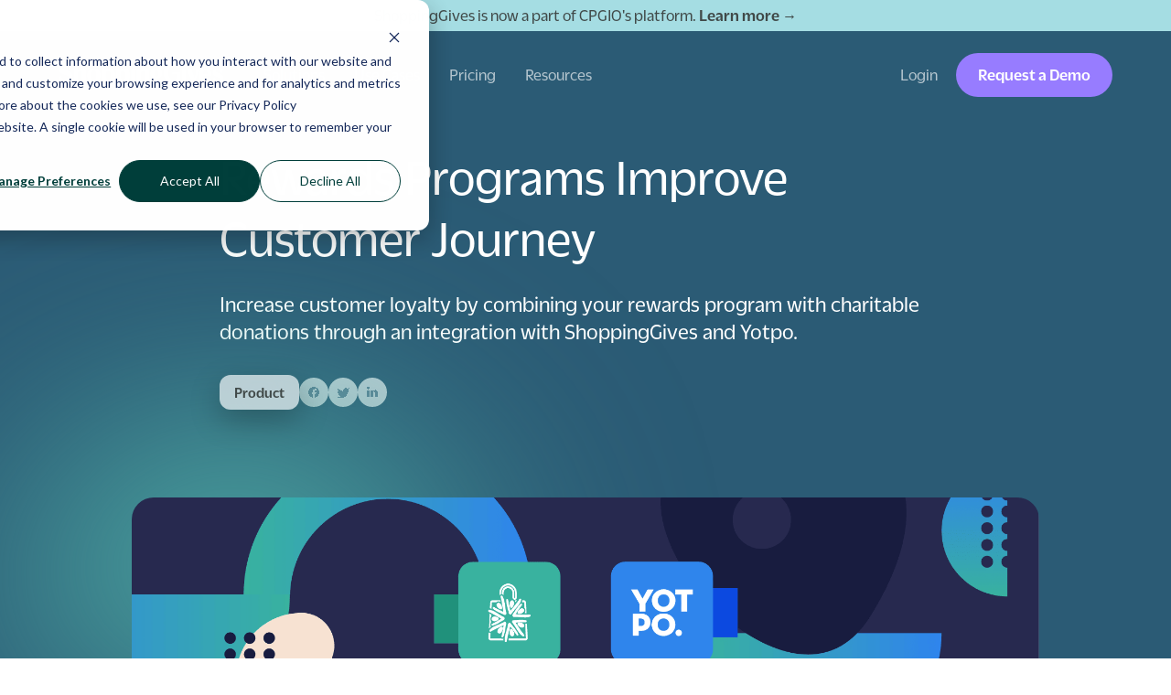

--- FILE ---
content_type: text/html; charset=utf-8
request_url: https://www.shoppinggives.com/blog/create-an-effective-customer-journey-through-rewards-and-donations
body_size: 22657
content:
<!DOCTYPE html><!-- Last Published: Thu Sep 25 2025 17:07:50 GMT+0000 (Coordinated Universal Time) --><html data-wf-domain="www.shoppinggives.com" data-wf-page="64f8a8c30f329972ac4db012" data-wf-site="63cff2d11909f6baa3bce4f4" lang="en" data-wf-collection="64f8a8c30f329972ac4dafc6" data-wf-item-slug="create-an-effective-customer-journey-through-rewards-and-donations"><head><meta charset="utf-8"/><title>Rewards Programs Improve Customer Journey | ShoppingGives</title><meta content="Increase customer loyalty by combining your rewards program with charitable donations through an integration with ShoppingGives and Yotpo." name="description"/><meta content="Rewards Programs Improve Customer Journey | ShoppingGives" property="og:title"/><meta content="Increase customer loyalty by combining your rewards program with charitable donations through an integration with ShoppingGives and Yotpo." property="og:description"/><meta content="https://cdn.prod.website-files.com/63d25c5ad7e5a218e0044dd9/63e6966ebafcc33202c811af_Create-an-Effective-Customer-Journey-through-Rewards-and-Donations.png" property="og:image"/><meta content="Rewards Programs Improve Customer Journey | ShoppingGives" property="twitter:title"/><meta content="Increase customer loyalty by combining your rewards program with charitable donations through an integration with ShoppingGives and Yotpo." property="twitter:description"/><meta content="https://cdn.prod.website-files.com/63d25c5ad7e5a218e0044dd9/63e6966ebafcc33202c811af_Create-an-Effective-Customer-Journey-through-Rewards-and-Donations.png" property="twitter:image"/><meta property="og:type" content="website"/><meta content="summary_large_image" name="twitter:card"/><meta content="width=device-width, initial-scale=1" name="viewport"/><meta content="UurYffj4d4ScSGnT2_Yzzwdwj9Wt3jghFdDdUDc9Ok" name="google-site-verification"/><link href="https://cdn.prod.website-files.com/63cff2d11909f6baa3bce4f4/css/shoppinggives.webflow.shared.5b62adb70.min.css" rel="stylesheet" type="text/css"/><script type="text/javascript">!function(o,c){var n=c.documentElement,t=" w-mod-";n.className+=t+"js",("ontouchstart"in o||o.DocumentTouch&&c instanceof DocumentTouch)&&(n.className+=t+"touch")}(window,document);</script><link href="https://cdn.prod.website-files.com/63cff2d11909f6baa3bce4f4/63ea9afd7807ffd12ce4ee80_shoppinggives-favicon.png" rel="shortcut icon" type="image/x-icon"/><link href="https://cdn.prod.website-files.com/63cff2d11909f6baa3bce4f4/63ea9affd3d6c11d249e6f60_shoppinggives-thumbnail.jpg" rel="apple-touch-icon"/><!-- Please keep this css code to improve the font quality-->
<style>
  * {
  -webkit-font-smoothing: antialiased;
  -moz-osx-font-smoothing: grayscale;
}
.hs-richtext.hs-main-font-element {
    display: block !important;
}
</style>

<!-- Google Tag Manager -->
<script>(function(w,d,s,l,i){w[l]=w[l]||[];w[l].push({'gtm.start':
new Date().getTime(),event:'gtm.js'});var f=d.getElementsByTagName(s)[0],
j=d.createElement(s),dl=l!='dataLayer'?'&l='+l:'';j.async=true;j.src=
'https://www.googletagmanager.com/gtm.js?id='+i+dl;f.parentNode.insertBefore(j,f);
})(window,document,'script','dataLayer','GTM-WX2FBK2');</script>
<!-- End Google Tag Manager -->

<!-- Hubspot Form Custom CSS -->
<link rel="stylesheet" href="https://impact.shoppinggives.com/hubfs/form-code.css">
<!-- End Hubspot Form Custom CSS -->

<!-- [Attributes by Finsweet] Disable scrolling -->
<script defer src="https://cdn.jsdelivr.net/npm/@finsweet/attributes-scrolldisable@1/scrolldisable.js"></script><!-- [Attributes by Finsweet] Social Share -->
<script defer src="https://cdn.jsdelivr.net/npm/@finsweet/attributes-socialshare@1/socialshare.js"></script>

<!-- Schema -->
<script type="application/ld+json">
{ 
 "@context": "http://schema.org", 
 "@type": "Article",
 "headline": "Rewards Programs Improve Customer Journey",
 "image": "https://cdn.prod.website-files.com/63d25c5ad7e5a218e0044dd9/63e6966ebafcc33202c811af_Create-an-Effective-Customer-Journey-through-Rewards-and-Donations.png",
 "genre": "Product", 
 "url": "https://shoppinggives.com/blog/create-an-effective-customer-journey-through-rewards-and-donations",
 "description": "Increase customer loyalty by combining your rewards program with charitable donations through an integration with ShoppingGives and Yotpo.",
 "thumbnailUrl": "https://cdn.prod.website-files.com/63d25c5ad7e5a218e0044dd9/63e6966ebafcc33202c811af_Create-an-Effective-Customer-Journey-through-Rewards-and-Donations.png",
 }
</script>
<!-- END Schema -->

<!-- Mobile navigation dropdown blue -->
<style>
@media screen and (max-width: 991px) {
	.navbar_menu.is-page-height-tablet {
		background-color: #2b5b75 !important;
	}
}
</style>
<!-- END Mobile navigation dropdown blue -->

<!-- Begin canonical tag -->
<link rel="canonical" href="" />
<!-- End canonical tag -->

</head><body><div class="page-wrapper"><div class="w-embed w-iframe"><!-- Google Tag Manager (noscript) --> 
<noscript><iframe src="https://www.googletagmanager.com/ns.html?id=GTM-WX2FBK2"
height="0" width="0" style="display:none;visibility:hidden"></iframe></noscript>
<!-- End Google Tag Manager (noscript) --></div><div class="global-styles w-embed"><style>

/* Get rid of top margin on first element in any rich text element */
.w-richtext > :not(div):first-child, .w-richtext > div:first-child > :first-child {
  margin-top: 0 !important;
}

/* Get rid of bottom margin on last element in any rich text element */
.w-richtext>:last-child, .w-richtext ol li:last-child, .w-richtext ul li:last-child {
	margin-bottom: 0 !important;
}

/* 
Make the following elements inherit typography styles from the parent and not have hardcoded values. 
Important: You will not be able to style for example "All Links" in Designer with this CSS applied.
Uncomment this CSS to use it in the project. Leave this message for future hand-off.
*/
/*
a,
.w-input,
.w-select,
.w-tab-link,
.w-nav-link,
.w-dropdown-btn,
.w-dropdown-toggle,
.w-dropdown-link {
  color: inherit;
  text-decoration: inherit;
  font-size: inherit;
}
*/

/* Prevent all click and hover interaction with an element */
.pointer-events-off {
	pointer-events: none;
}

/* Enables all click and hover interaction with an element */
.pointer-events-on {
  pointer-events: auto;
}

/* Snippet enables you to add class of div-square which creates and maintains a 1:1 dimension of a div.*/
.div-square::after {
  content: "";
  display: block;
  padding-bottom: 100%;
}

/*Hide focus outline for main content element*/
    main:focus-visible {
    outline: -webkit-focus-ring-color auto 0px;
}

/* Make sure containers never lose their center alignment*/
.container-medium, .container-small, .container-large {
  margin-right: auto !important;
  margin-left: auto !important;
}

/*Reset selects, buttons, and links styles*/
.w-input, .w-select, a {
color: inherit;
text-decoration: inherit;
font-size: inherit;
}

/*Apply "..." after 3 lines of text */
.text-style-3lines {
    display: -webkit-box;
    overflow: hidden;
    -webkit-line-clamp: 3;
    -webkit-box-orient: vertical;
}

/* Apply "..." after 2 lines of text */
.text-style-2lines {
    display: -webkit-box;
    overflow: hidden;
    -webkit-line-clamp: 2;
    -webkit-box-orient: vertical;
}
/* Apply "..." at 100% width */
.truncate-width { 
		width: 100%; 
    white-space: nowrap; 
    overflow: hidden; 
    text-overflow: ellipsis; 
}
/* Removes native scrollbar */
.no-scrollbar {
    -ms-overflow-style: none;  // IE 10+
    overflow: -moz-scrollbars-none;  // Firefox
}

.no-scrollbar::-webkit-scrollbar {
    display: none; // Safari and Chrome
}

/* Adds inline flex display */
.display-inlineflex {
  display: inline-flex;
}

/* These classes are never overwritten */
.hide {
  display: none !important;
}

@media screen and (max-width: 991px) {
    .hide, .hide-tablet {
        display: none !important;
    }
}
  @media screen and (max-width: 767px) {
    .hide-mobile-landscape{
      display: none !important;
    }
}
  @media screen and (max-width: 479px) {
    .hide-mobile{
      display: none !important;
    }
}
 
.margin-0 {
  margin: 0rem !important;
}
  
.padding-0 {
  padding: 0rem !important;
}

.spacing-clean {
padding: 0rem !important;
margin: 0rem !important;
}

.margin-top {
  margin-right: 0rem !important;
  margin-bottom: 0rem !important;
  margin-left: 0rem !important;
}

.padding-top {
  padding-right: 0rem !important;
  padding-bottom: 0rem !important;
  padding-left: 0rem !important;
}
  
.margin-right {
  margin-top: 0rem !important;
  margin-bottom: 0rem !important;
  margin-left: 0rem !important;
}

.padding-right {
  padding-top: 0rem !important;
  padding-bottom: 0rem !important;
  padding-left: 0rem !important;
}

.margin-bottom {
  margin-top: 0rem !important;
  margin-right: 0rem !important;
  margin-left: 0rem !important;
}

.padding-bottom {
  padding-top: 0rem !important;
  padding-right: 0rem !important;
  padding-left: 0rem !important;
}

.margin-left {
  margin-top: 0rem !important;
  margin-right: 0rem !important;
  margin-bottom: 0rem !important;
}
  
.padding-left {
  padding-top: 0rem !important;
  padding-right: 0rem !important;
  padding-bottom: 0rem !important;
}
  
.margin-horizontal {
  margin-top: 0rem !important;
  margin-bottom: 0rem !important;
}

.padding-horizontal {
  padding-top: 0rem !important;
  padding-bottom: 0rem !important;
}

.margin-vertical {
  margin-right: 0rem !important;
  margin-left: 0rem !important;
}
  
.padding-vertical {
  padding-right: 0rem !important;
  padding-left: 0rem !important;
}

.blur-blue {
	-webkit-backface-visibility: hidden;
	-moz-backface-visibility: hidden;
	-webkit-transform: translate3d(0, 0, 0);
	-moz-transform: translate3d(0, 0, 0);
}

.blur-green {
	-webkit-backface-visibility: hidden;
	-moz-backface-visibility: hidden;
	-webkit-transform: translate3d(0, 0, 0);
	-moz-transform: translate3d(0, 0, 0);
}

.blur-purple {
	-webkit-backface-visibility: hidden;
	-moz-backface-visibility: hidden;
	-webkit-transform: translate3d(0, 0, 0);
	-moz-transform: translate3d(0, 0, 0);
}

.home-stack_box {
  -webkit-backface-visibility: hidden;
  -moz-backface-visibility: hidden;
  -webkit-transform: translate3d(0, 0, 0);
  -moz-transform: translate3d(0, 0, 0)
}

.cta_component {
  -webkit-backface-visibility: hidden;
  -moz-backface-visibility: hidden;
  -webkit-transform: translate3d(0, 0, 0);
  -moz-transform: translate3d(0, 0, 0)
}

@supports (-moz-appearance:none) {
	.blur-purple {
  	opacity: 25%;
  }
  .blur-blue {
  	opacity: 25%;
  }
  .blur-green {
  	opacity: 25%;
  }
  .blur-darkgreen {
  	opacity: 25%;
  }
  .blur-white {
  	opacity: 25%;
  }
}

</style></div><div id="popup" class="popup"><div class="popup-fullscreen"><div class="popup-box is-green-shadow"><div class="popup-close"><div>Close</div><div class="popup-icon w-embed"><svg width="12" height="12" viewBox="0 0 12 12" fill="none" xmlns="http://www.w3.org/2000/svg">
<path fill-rule="evenodd" clip-rule="evenodd" d="M1.70711 0.292893C1.31658 -0.0976311 0.683418 -0.0976311 0.292893 0.292893C-0.0976311 0.683418 -0.0976311 1.31658 0.292893 1.70711L4.58579 6L0.292893 10.2929C-0.0976311 10.6834 -0.0976311 11.3166 0.292893 11.7071C0.683418 12.0976 1.31658 12.0976 1.70711 11.7071L6 7.41421L10.2929 11.7071C10.6834 12.0976 11.3166 12.0976 11.7071 11.7071C12.0976 11.3166 12.0976 10.6834 11.7071 10.2929L7.41421 6L11.7071 1.70711C12.0976 1.31658 12.0976 0.683418 11.7071 0.292893C11.3166 -0.0976311 10.6834 -0.0976311 10.2929 0.292893L6 4.58579L1.70711 0.292893Z" fill="#1C3E3C"/>
</svg></div></div><div><div class="margin-bottom margin-small"><h4>Stay connected with ShoppingGives</h4><div class="margin-top margin-xsmall"><div>Sign-up for our bi-weekly newsletter and keep up to date with all things social impact.</div></div></div><div class="w-embed w-script"><script charset="utf-8" type="text/javascript" src="//js.hsforms.net/forms/embed/v2.js"></script>
<script>
  hbspt.forms.create({
    region: "na1",
    portalId: "2836104",
    formId: "e939f4d8-8a87-40cb-b339-c7840629db94"
  });
</script></div></div></div></div></div><div data-animation="default" class="navbar_component w-nav" data-easing2="ease" fs-scrolldisable-element="smart-nav" data-easing="ease" data-collapse="medium" data-w-id="cae3bb4c-34ad-e801-5ff8-cbd5ac13bf06" role="banner" data-duration="400"><section class="section-3"><div class="div-block-3"><div>ShoppingGives is now a part of CPGIO&#x27;s platform. <a href="https://cpg.io/pages/shoppinggives-ecommerce-customer-loyalty" target="_blank"><strong>Learn more </strong><span class="text-span-3"><strong>→</strong></span></a></div></div></section><div class="navbar_container nav-with-announcement"><a href="/" class="navbar_logo-link w-nav-brand"><img src="https://cdn.prod.website-files.com/63cff2d11909f6baa3bce4f4/63d119670352b03ba4ba185a_shoppinggives-logo-white.svg" loading="lazy" alt="" class="navbar_logo"/></a><nav role="navigation" class="navbar_menu is-page-height-tablet w-nav-menu"><div data-hover="true" data-delay="200" data-w-id="cae3bb4c-34ad-e801-5ff8-cbd5ac13bf0b" class="navbar_menu-dropdown w-dropdown"><div class="navbar_dropdown-toggle w-dropdown-toggle"><div>Solutions</div></div><nav class="navbar_dropdown-list-wrapper w-dropdown-list"><div class="navbar_dropdown-list"><div class="navbar_dropdown-content"><div class="navbar_dropdown-link-list"><a href="/social-impact-stack" class="navbar_dropdown-link w-inline-block"><div class="navbar_icon w-embed"><svg width="24" height="24" viewBox="0 0 24 24" fill="none" xmlns="http://www.w3.org/2000/svg">
<path d="M19.7635 16.6424L14.2281 20.2842C12.8789 21.1718 11.1283 21.161 9.79015 20.2569L4.42717 16.6332C3.59262 16.0693 3.53991 14.8595 4.32225 14.2252L10.1356 9.51169C11.2256 8.62792 12.7825 8.61779 13.8839 9.48731L19.8685 14.212C20.6715 14.846 20.6182 16.0801 19.7635 16.6424Z" stroke="url(#paint0_linear_2330_7026)" stroke-width="2"/>
<path d="M20.5764 11.1525L13.69 15.8477C12.6705 16.5428 11.3295 16.5428 10.31 15.8477L3.4236 11.1525C2.25917 10.3585 2.25916 8.64148 3.4236 7.84755L10.31 3.15228C11.3295 2.45719 12.6705 2.45719 13.69 3.15228L20.5764 7.84755C21.7408 8.64148 21.7408 10.3585 20.5764 11.1525Z" fill="url(#paint1_linear_2330_7026)"/>
<defs>
<linearGradient id="paint0_linear_2330_7026" x1="5.4" y1="9.5" x2="12.0799" y2="24.6412" gradientUnits="userSpaceOnUse">
<stop stop-color="#58827F"/>
<stop offset="1" stop-color="#B8CAC9"/>
</linearGradient>
<linearGradient id="paint1_linear_2330_7026" x1="4.22222" y1="5.05556" x2="9.15965" y2="18.3486" gradientUnits="userSpaceOnUse">
<stop stop-color="#527D7A"/>
<stop offset="1" stop-color="#BFCFCE"/>
</linearGradient>
</defs>
</svg></div><div class="navbar_text-wrapper"><div class="text-weight-medium">Social Impact Stack</div></div></a><div id="w-node-cae3bb4c-34ad-e801-5ff8-cbd5ac13bf18-ac13bf06" class="navbar_dropdown-links"><div class="w-dyn-list"><div role="list" class="navbarr_link-list w-dyn-items"><div role="listitem" class="w-dyn-item"><a href="/social-impact-stack/store-donation-on-purchase" class="navbar_dropdown-inner-link w-inline-block"><div>Store Donation on Purchase</div></a></div><div role="listitem" class="w-dyn-item"><a href="/social-impact-stack/round-up" class="navbar_dropdown-inner-link w-inline-block"><div>Round-Up</div></a></div><div role="listitem" class="w-dyn-item"><a href="/social-impact-stack/add-on-donation" class="navbar_dropdown-inner-link w-inline-block"><div>Add-on Donation</div></a></div><div role="listitem" class="w-dyn-item"><a href="/social-impact-stack/action-based-impact" class="navbar_dropdown-inner-link w-inline-block"><div>Action-based Impact</div></a></div><div role="listitem" class="w-dyn-item"><a href="/social-impact-stack/post-purchase-donation" class="navbar_dropdown-inner-link w-inline-block"><div>Post-purchase Donation</div></a></div><div role="listitem" class="w-dyn-item"><a href="/social-impact-stack/targeting-segment" class="navbar_dropdown-inner-link w-inline-block"><div>Targeting Segment</div></a></div></div></div></div></div></div><div class="navbar_dropdown-line"></div><div class="navbar_dropdown-content"><div class="navbar_dropdown-link-list is-line-below"><a href="/impact-data" class="navbar_dropdown-link w-inline-block"><div class="navbar_icon w-embed"><svg width="24" height="24" viewBox="0 0 24 24" fill="none" xmlns="http://www.w3.org/2000/svg">
<circle cx="9.75" cy="9.75" r="6.5" stroke="url(#paint0_linear_2330_6991)" stroke-width="2"/>
<circle cx="14.75" cy="14.75" r="7" fill="url(#paint1_linear_2330_6991)"/>
<defs>
<linearGradient id="paint0_linear_2330_6991" x1="5.25" y1="3.75" x2="13.5" y2="16.5" gradientUnits="userSpaceOnUse">
<stop stop-color="#58827F"/>
<stop offset="1" stop-color="#B8CAC9"/>
</linearGradient>
<linearGradient id="paint1_linear_2330_6991" x1="9.30556" y1="10.8611" x2="14.3611" y2="21.75" gradientUnits="userSpaceOnUse">
<stop stop-color="#527D7A"/>
<stop offset="1" stop-color="#BFCFCE"/>
</linearGradient>
</defs>
</svg></div><div class="navbar_text-wrapper"><div class="text-weight-medium">Impact Data</div></div></a><div id="w-node-cae3bb4c-34ad-e801-5ff8-cbd5ac13bf33-ac13bf06" class="navbar_dropdown-links"><a href="/full-funnel-impact" class="navbar_dropdown-inner-link w-inline-block"><div>Full Funnel Impact</div></a></div></div><div class="navbar_dropdown-link-list"><a href="/turn-key-cause-marketing-compliance" class="navbar_dropdown-link w-inline-block"><div class="navbar_icon w-embed"><svg width="24" height="24" viewBox="0 0 24 24" fill="none" xmlns="http://www.w3.org/2000/svg">
<circle cx="12" cy="12" r="9" stroke="url(#paint0_linear_2330_6945)" stroke-width="2"/>
<path d="M9.25 12.25L11.25 14.25L15.25 10.25" stroke="#89A7A5" stroke-width="2" stroke-linecap="round" stroke-linejoin="round"/>
<defs>
<linearGradient id="paint0_linear_2330_6945" x1="6" y1="4" x2="17" y2="21" gradientUnits="userSpaceOnUse">
<stop stop-color="#58827F"/>
<stop offset="1" stop-color="#B8CAC9"/>
</linearGradient>
</defs>
</svg></div><div class="navbar_text-wrapper"><div class="text-weight-medium">Cause Marketing Compliance</div></div></a></div></div></div></nav></div><div data-hover="true" data-delay="200" data-w-id="cae3bb4c-34ad-e801-5ff8-cbd5ac13bf40" class="navbar_menu-dropdown w-dropdown"><div class="navbar_dropdown-toggle w-dropdown-toggle"><div>Use Cases</div></div><nav class="navbar_dropdown-list-wrapper w-dropdown-list"><div class="navbar_dropdown-list"><div class="navbar_dropdown-content"><div class="navbar_dropdown-link-list is-line-below"><a href="/ecommerce" class="navbar_dropdown-link w-inline-block"><div class="navbar_icon w-embed"><svg width="24" height="24" viewBox="0 0 24 24" fill="none" xmlns="http://www.w3.org/2000/svg">
<path fill-rule="evenodd" clip-rule="evenodd" d="M1.5 4C0.947715 4 0.5 4.44772 0.5 5C0.5 5.55228 0.947715 6 1.5 6H3.32884C3.55827 6 3.75826 6.15615 3.81391 6.37873L5.24581 12.1063C5.52404 13.2193 6.524 14 7.67116 14H17.3288C18.476 14 19.476 13.2193 19.7542 12.1063L20.9701 7.24254C21.1041 6.70674 20.7783 6.16381 20.2425 6.02986C19.7067 5.89591 19.1638 6.22167 19.0299 6.75746L17.8139 11.6213C17.7583 11.8439 17.5583 12 17.3288 12H7.67116C7.44173 12 7.24174 11.8439 7.18609 11.6213L7.03078 11H15.5C16.0523 11 16.5 10.5523 16.5 10C16.5 9.44772 16.0523 9 15.5 9H6.53078L6.28078 8H16.5C17.0523 8 17.5 7.55228 17.5 7C17.5 6.44772 17.0523 6 16.5 6H5.78078L5.75419 5.89366C5.47596 4.78074 4.476 4 3.32884 4H1.5ZM11 17.5C11 18.8807 9.88071 20 8.5 20C7.11929 20 6 18.8807 6 17.5C6 16.1193 7.11929 15 8.5 15C9.88071 15 11 16.1193 11 17.5ZM18 17.5C18 18.8807 16.8807 20 15.5 20C14.1193 20 13 18.8807 13 17.5C13 16.1193 14.1193 15 15.5 15C16.8807 15 18 16.1193 18 17.5Z" fill="url(#paint0_linear_2589_7342)"/>
<defs>
<linearGradient id="paint0_linear_2589_7342" x1="4.13265" y1="6.66727" x2="12.9341" y2="23.3293" gradientUnits="userSpaceOnUse">
<stop stop-color="#58827F"/>
<stop offset="1" stop-color="#B8CAC9"/>
</linearGradient>
</defs>
</svg></div><div class="navbar_text-wrapper"><div class="text-weight-medium">eCommerce Donations</div></div></a><div id="w-node-cae3bb4c-34ad-e801-5ff8-cbd5ac13bf4c-ac13bf06" class="navbar_dropdown-links"><a href="/shopify-shopify-plus" class="navbar_dropdown-inner-link w-inline-block"><div>Shopify &amp; Shopify Plus</div></a><a href="/salesforce" class="navbar_dropdown-inner-link w-inline-block"><div>Salesforce</div></a><a href="/bigcommerce" class="navbar_dropdown-inner-link w-inline-block"><div>BigCommerce</div></a><a href="/custom-api" class="navbar_dropdown-inner-link w-inline-block"><div>Custom API</div></a></div></div><div class="navbar_dropdown-link-list"><a href="/omnichannel-donations" class="navbar_dropdown-link w-inline-block"><div class="navbar_icon w-embed"><svg width="24" height="24" viewBox="0 0 24 24" fill="none" xmlns="http://www.w3.org/2000/svg">
<path fill-rule="evenodd" clip-rule="evenodd" d="M7.5 12C9.98528 12 12 9.98528 12 7.5C12 5.01472 9.98528 3 7.5 3C5.01472 3 3 5.01472 3 7.5C3 9.98528 5.01472 12 7.5 12ZM16.5 21C18.9853 21 21 18.9853 21 16.5C21 14.0147 18.9853 12 16.5 12C14.0147 12 12 14.0147 12 16.5C12 18.9853 14.0147 21 16.5 21Z" fill="url(#paint0_linear_2589_7327)"/>
<path d="M14.2938 4.59955C15.5533 4.83102 16.7227 5.40898 17.6568 6.34312C18.632 7.3183 19.219 8.54992 19.4289 9.87275M9.63283 19.3865C8.40131 19.1463 7.2591 18.5728 6.34313 17.6568C5.46021 16.7739 4.89548 15.6808 4.64076 14.5001" stroke="url(#paint1_linear_2589_7327)" stroke-width="2" stroke-linecap="round"/>
<defs>
<linearGradient id="paint0_linear_2589_7327" x1="5.544" y1="4.96364" x2="16.0038" y2="22.3501" gradientUnits="userSpaceOnUse">
<stop stop-color="#58827F"/>
<stop offset="1" stop-color="#B8CAC9"/>
</linearGradient>
<linearGradient id="paint1_linear_2589_7327" x1="12.8719" y1="4.02666" x2="9.71431" y2="21.081" gradientUnits="userSpaceOnUse">
<stop stop-color="#58827F"/>
<stop offset="1" stop-color="#B8CAC9"/>
</linearGradient>
</defs>
</svg></div><div class="navbar_text-wrapper"><div class="text-weight-medium">Omnichannel donations</div></div></a><div id="w-node-cae3bb4c-34ad-e801-5ff8-cbd5ac13bf5e-ac13bf06" class="navbar_dropdown-links"><a href="/pos" class="navbar_dropdown-inner-link w-inline-block"><div>POS</div></a><a href="/post-purchase" class="navbar_dropdown-inner-link w-inline-block"><div>Post-purchase</div></a></div></div></div><div class="navbar_dropdown-line"></div><div class="navbar_dropdown-content"><div class="navbar_dropdown-link-list is-line-below"><a href="/integrations" class="navbar_dropdown-link w-inline-block"><div class="navbar_icon w-embed"><svg width="24" height="24" viewBox="0 0 24 24" fill="none" xmlns="http://www.w3.org/2000/svg">
<path fill-rule="evenodd" clip-rule="evenodd" d="M12.75 2C13.1642 2 13.5 2.33579 13.5 2.75V3.42392C13.5 4.13732 14.0097 4.73692 14.6762 4.99154C14.807 5.04153 14.9361 5.09509 15.0633 5.15208C15.7143 5.44373 16.4986 5.38013 17.003 4.87574L17.4801 4.39863C17.773 4.10574 18.2478 4.10574 18.5407 4.39863L19.6014 5.45929C19.8943 5.75219 19.8943 6.22706 19.6014 6.51995L19.1243 6.99706C18.6199 7.50146 18.5563 8.28572 18.8479 8.9367C18.9049 9.06391 18.9585 9.19299 19.0085 9.32384C19.2631 9.99025 19.8627 10.5 20.5761 10.5H21.25C21.6642 10.5 22 10.8358 22 11.25V12.75C22 13.1642 21.6642 13.5 21.25 13.5H20.5761C19.8627 13.5 19.2631 14.0097 19.0085 14.6762C18.9585 14.807 18.9049 14.9361 18.8479 15.0633C18.5563 15.7143 18.6199 16.4986 19.1243 17.003L19.6014 17.4801C19.8943 17.773 19.8943 18.2479 19.6014 18.5408L18.5407 19.6014C18.2478 19.8943 17.7729 19.8943 17.48 19.6014L17.0029 19.1243C16.4985 18.6199 15.7143 18.5563 15.0633 18.8479C14.9361 18.9049 14.807 18.9585 14.6762 19.0085C14.0097 19.2631 13.5 19.8627 13.5 20.5761V21.25C13.5 21.6642 13.1642 22 12.75 22H11.25C10.8358 22 10.5 21.6642 10.5 21.25V20.5761C10.5 19.8627 9.99025 19.2631 9.32383 19.0085C9.19299 18.9585 9.0639 18.9049 8.9367 18.8479C8.28572 18.5563 7.50146 18.6199 6.99706 19.1243L6.51991 19.6014C6.22701 19.8943 5.75214 19.8943 5.45925 19.6014L4.39859 18.5408C4.10569 18.2479 4.10569 17.773 4.39859 17.4801L4.87574 17.003C5.38013 16.4986 5.44373 15.7143 5.15208 15.0633C5.09509 14.9361 5.04153 14.807 4.99154 14.6762C4.73692 14.0097 4.13732 13.5 3.42392 13.5H2.75C2.33579 13.5 2 13.1642 2 12.75V11.25C2 10.8358 2.33579 10.5 2.75 10.5H3.42392C4.13732 10.5 4.73692 9.99025 4.99154 9.32384C5.04153 9.193 5.09508 9.06391 5.15207 8.93671C5.44371 8.28574 5.38011 7.50148 4.87572 6.99708L4.39857 6.51994C4.10568 6.22704 4.10568 5.75217 4.39857 5.45928L5.45923 4.39862C5.75213 4.10572 6.227 4.10572 6.51989 4.39862L6.99702 4.87575C7.50142 5.38014 8.28569 5.44374 8.93666 5.15209C9.06388 5.09509 9.19298 5.04154 9.32384 4.99154C9.99025 4.73692 10.5 4.13732 10.5 3.42392V2.75C10.5 2.33579 10.8358 2 11.25 2H12.75ZM12 15C13.5 15 15 13.5 15 12C15 10.5 13.5 9 12 9C10.5 9 9 10.5 9 12C9 13.5 10.5 15 12 15Z" fill="url(#paint0_linear_2588_10839)"/>
<defs>
<linearGradient id="paint0_linear_2588_10839" x1="4.92929" y1="6.07407" x2="13.4023" y2="21.6276" gradientUnits="userSpaceOnUse">
<stop stop-color="#527D7A"/>
<stop offset="1" stop-color="#BFCFCE"/>
</linearGradient>
</defs>
</svg></div><div class="navbar_text-wrapper"><div class="text-weight-medium">Integrations</div></div></a><div id="w-node-cae3bb4c-34ad-e801-5ff8-cbd5ac13bf6c-ac13bf06" class="navbar_dropdown-links"><a href="/integrations/yotpo" class="navbar_dropdown-inner-link w-inline-block"><div>Yotpo</div></a><a href="/integrations/klaviyo" class="navbar_dropdown-inner-link w-inline-block"><div>Klaviyo</div></a><a href="/integrations/justuno" class="navbar_dropdown-inner-link w-inline-block"><div>Justuno</div></a></div></div><div class="navbar_dropdown-link-list is-padding-right"><a href="/for-nonprofits" class="navbar_dropdown-link w-inline-block"><div class="navbar_icon w-embed"><svg width="24" height="24" viewBox="0 0 24 24" fill="none" xmlns="http://www.w3.org/2000/svg">
<g clip-path="url(#clip0_2588_10813)">
<path fill-rule="evenodd" clip-rule="evenodd" d="M12.0065 6.46429C10.0538 4.51179 6.88806 4.51184 4.93547 6.46443C2.98283 8.41707 2.98283 11.5829 4.93547 13.5356C4.96733 13.5674 4.99951 13.5988 5.032 13.6296L9.18021 17.7778C10.7423 19.3399 13.275 19.3399 14.8371 17.7778L19.0798 13.5351L19.0789 13.5342C21.0301 11.5814 21.0296 8.4166 19.0775 6.46443C17.1249 4.51184 13.9591 4.51179 12.0065 6.46429Z" fill="url(#paint0_linear_2588_10813)"/>
</g>
<defs>
<linearGradient id="paint0_linear_2588_10813" x1="3.5" y1="7" x2="18.5007" y2="18.499" gradientUnits="userSpaceOnUse">
<stop stop-color="#527D7A"/>
<stop offset="1" stop-color="#BFCFCE"/>
</linearGradient>
<clipPath id="clip0_2588_10813">
<rect width="24" height="24" fill="white"/>
</clipPath>
</defs>
</svg></div><div class="navbar_text-wrapper"><div class="text-weight-medium">For nonprofits</div></div></a><div id="w-node-cae3bb4c-34ad-e801-5ff8-cbd5ac13bf78-ac13bf06" class="navbar_dropdown-links"></div></div></div></div></nav></div><a href="/pricing" class="navbar_link w-nav-link">Pricing</a><div data-hover="true" data-delay="200" data-w-id="cae3bb4c-34ad-e801-5ff8-cbd5ac13bf81" class="navbar_menu-dropdown w-dropdown"><div class="navbar_dropdown-toggle w-dropdown-toggle"><div>Resources</div></div><nav class="navbar_dropdown-list-wrapper w-dropdown-list"><div class="navbar_dropdown-list is-resources"><div class="navbar_dropdown-content"><div class="navbar_dropdown-link-list is-resources"><a href="/blog" class="navbar_dropdown-link is-no-icon w-inline-block"><div class="navbar_text-wrapper"><div class="text-weight-medium">Blog</div></div></a><a href="/category/case-studies" class="navbar_dropdown-link is-no-icon w-inline-block"><div class="navbar_text-wrapper"><div class="text-weight-medium">Case Studies</div></div></a><a href="/ebooks" class="navbar_dropdown-link is-no-icon w-inline-block"><div class="navbar_text-wrapper"><div class="text-weight-medium">eBooks</div></div></a><a href="https://faq.shoppinggives.com/" target="_blank" class="navbar_dropdown-link is-no-icon w-inline-block"><div class="navbar_text-wrapper"><div class="text-weight-medium">Support</div></div></a></div></div><div class="navbar_dropdown-box"><div class="navbar_post-wrapper w-dyn-list"><div role="list" class="navbar_post-list w-dyn-items"><div role="listitem" class="navbar_post-item w-dyn-item"><a data-w-id="d9354cab-cc7e-5e91-dec9-84b64367783c" href="/blog/the-2023-state-of-social-impact-annual-report" class="navbar_post-link w-inline-block"><div class="navbar_post_content"><div class="navbar_post_from"><div class="text-size-tiny">From the blog</div><div class="navbar_post-icon w-embed"><svg width="12" height="13" viewBox="0 0 12 13" fill="none" xmlns="http://www.w3.org/2000/svg">
<path fill-rule="evenodd" clip-rule="evenodd" d="M2 6.5C2 6.22386 2.22386 6 2.5 6H9.5C9.77614 6 10 6.22386 10 6.5C10 6.77614 9.77614 7 9.5 7H2.5C2.22386 7 2 6.77614 2 6.5Z" fill="white"/>
<path fill-rule="evenodd" clip-rule="evenodd" d="M5.64645 2.64645C5.84171 2.45118 6.15829 2.45118 6.35355 2.64645L9.85355 6.14645C10.0488 6.34171 10.0488 6.65829 9.85355 6.85355L6.35355 10.3536C6.15829 10.5488 5.84171 10.5488 5.64645 10.3536C5.45118 10.1583 5.45118 9.84171 5.64645 9.64645L8.79289 6.5L5.64645 3.35355C5.45118 3.15829 5.45118 2.84171 5.64645 2.64645Z" fill="white"/>
</svg></div></div><div class="navbar_post-title">The 2023 State of Social Impact Annual Report</div></div></a><div class="blur-blue-rtcenter is-navbar"></div></div></div></div></div></div></nav></div><a href="/login" class="navbar_link is-login-mobile w-nav-link">Login</a><a href="/request-a-demo" class="button is-demo-mobile w-button">Request a Demo</a></nav><div class="navbar_menu-buttons"><a href="/login" class="button is-login w-button">Login</a><a href="/request-a-demo" class="button is-demo w-button">Request a Demo</a></div><div fs-scrolldisable-gap="false" class="navbar_menu-button w-nav-button"><div class="menu-icon"><div class="menu-icon_line-top"></div><div class="menu-icon_line-middle"><div class="menu-icon_line-middle-inner"></div></div><div class="menu-icon_line-bottom"></div></div></div></div><div class="global-styles w-embed"><style>

/* Get rid of top margin on first element in any rich text element */
.w-richtext > :not(div):first-child, .w-richtext > div:first-child > :first-child {
  margin-top: 0 !important;
}

/* Get rid of bottom margin on last element in any rich text element */
.w-richtext>:last-child, .w-richtext ol li:last-child, .w-richtext ul li:last-child {
	margin-bottom: 0 !important;
}

/* 
Make the following elements inherit typography styles from the parent and not have hardcoded values. 
Important: You will not be able to style for example "All Links" in Designer with this CSS applied.
Uncomment this CSS to use it in the project. Leave this message for future hand-off.
*/
/*
a,
.w-input,
.w-select,
.w-tab-link,
.w-nav-link,
.w-dropdown-btn,
.w-dropdown-toggle,
.w-dropdown-link {
  color: inherit;
  text-decoration: inherit;
  font-size: inherit;
}
*/

/* Prevent all click and hover interaction with an element */
.pointer-events-off {
	pointer-events: none;
}

/* Enables all click and hover interaction with an element */
.pointer-events-on {
  pointer-events: auto;
}

/* Snippet enables you to add class of div-square which creates and maintains a 1:1 dimension of a div.*/
.div-square::after {
  content: "";
  display: block;
  padding-bottom: 100%;
}

/*Hide focus outline for main content element*/
    main:focus-visible {
    outline: -webkit-focus-ring-color auto 0px;
}

/* Make sure containers never lose their center alignment*/
.container-medium, .container-small, .container-large {
  margin-right: auto !important;
  margin-left: auto !important;
}

/*Reset selects, buttons, and links styles*/
.w-input, .w-select, a {
color: inherit;
text-decoration: inherit;
font-size: inherit;
}

/*Apply "..." after 3 lines of text */
.text-style-3lines {
    display: -webkit-box;
    overflow: hidden;
    -webkit-line-clamp: 3;
    -webkit-box-orient: vertical;
}

/* Apply "..." after 2 lines of text */
.text-style-2lines {
    display: -webkit-box;
    overflow: hidden;
    -webkit-line-clamp: 2;
    -webkit-box-orient: vertical;
}
/* Apply "..." at 100% width */
.truncate-width { 
		width: 100%; 
    white-space: nowrap; 
    overflow: hidden; 
    text-overflow: ellipsis; 
}
/* Removes native scrollbar */
.no-scrollbar {
    -ms-overflow-style: none;  // IE 10+
    overflow: -moz-scrollbars-none;  // Firefox
}

.no-scrollbar::-webkit-scrollbar {
    display: none; // Safari and Chrome
}

/* Adds inline flex display */
.display-inlineflex {
  display: inline-flex;
}

/* These classes are never overwritten */
.hide {
  display: none !important;
}

@media screen and (max-width: 991px) {
    .hide, .hide-tablet {
        display: none !important;
    }
}
  @media screen and (max-width: 767px) {
    .hide-mobile-landscape{
      display: none !important;
    }
}
  @media screen and (max-width: 479px) {
    .hide-mobile{
      display: none !important;
    }
}
 
.margin-0 {
  margin: 0rem !important;
}
  
.padding-0 {
  padding: 0rem !important;
}

.spacing-clean {
padding: 0rem !important;
margin: 0rem !important;
}

.margin-top {
  margin-right: 0rem !important;
  margin-bottom: 0rem !important;
  margin-left: 0rem !important;
}

.padding-top {
  padding-right: 0rem !important;
  padding-bottom: 0rem !important;
  padding-left: 0rem !important;
}
  
.margin-right {
  margin-top: 0rem !important;
  margin-bottom: 0rem !important;
  margin-left: 0rem !important;
}

.padding-right {
  padding-top: 0rem !important;
  padding-bottom: 0rem !important;
  padding-left: 0rem !important;
}

.margin-bottom {
  margin-top: 0rem !important;
  margin-right: 0rem !important;
  margin-left: 0rem !important;
}

.padding-bottom {
  padding-top: 0rem !important;
  padding-right: 0rem !important;
  padding-left: 0rem !important;
}

.margin-left {
  margin-top: 0rem !important;
  margin-right: 0rem !important;
  margin-bottom: 0rem !important;
}
  
.padding-left {
  padding-top: 0rem !important;
  padding-right: 0rem !important;
  padding-bottom: 0rem !important;
}
  
.margin-horizontal {
  margin-top: 0rem !important;
  margin-bottom: 0rem !important;
}

.padding-horizontal {
  padding-top: 0rem !important;
  padding-bottom: 0rem !important;
}

.margin-vertical {
  margin-right: 0rem !important;
  margin-left: 0rem !important;
}
  
.padding-vertical {
  padding-right: 0rem !important;
  padding-left: 0rem !important;
}

.blur-blue {
	-webkit-backface-visibility: hidden;
	-moz-backface-visibility: hidden;
	-webkit-transform: translate3d(0, 0, 0);
	-moz-transform: translate3d(0, 0, 0);
}

.blur-green {
	-webkit-backface-visibility: hidden;
	-moz-backface-visibility: hidden;
	-webkit-transform: translate3d(0, 0, 0);
	-moz-transform: translate3d(0, 0, 0);
}

.blur-purple {
	-webkit-backface-visibility: hidden;
	-moz-backface-visibility: hidden;
	-webkit-transform: translate3d(0, 0, 0);
	-moz-transform: translate3d(0, 0, 0);
}

.home-stack_box {
  -webkit-backface-visibility: hidden;
  -moz-backface-visibility: hidden;
  -webkit-transform: translate3d(0, 0, 0);
  -moz-transform: translate3d(0, 0, 0)
}

.cta_component {
  -webkit-backface-visibility: hidden;
  -moz-backface-visibility: hidden;
  -webkit-transform: translate3d(0, 0, 0);
  -moz-transform: translate3d(0, 0, 0)
}

@supports (-moz-appearance:none) {
	.blur-purple {
  	opacity: 25%;
  }
  .blur-blue {
  	opacity: 25%;
  }
  .blur-green {
  	opacity: 25%;
  }
  .blur-darkgreen {
  	opacity: 25%;
  }
  .blur-white {
  	opacity: 25%;
  }
}

</style></div></div><main class="main-wrapper"><header class="section_blogcms-header"><div class="blur-green is-ebooks"></div><div class="padding-global"><div class="container-small"><div class="padding-section-xlarge is-blogcms-header"><div class="blogcms-header_component"><h1 class="heading-style-h2">Rewards Programs Improve Customer Journey</h1><div class="margin-top margin-small"><div class="text-size-large">Increase customer loyalty by combining your rewards program with charitable donations through an integration with ShoppingGives and Yotpo.</div></div><div class="margin-top margin-medium"><div class="blogcms-header_info"><a href="/category/product" class="blogcms-category w-inline-block"><div>Product</div></a><div class="blogcms-header_share"><a aria-label="Facebook" href="#" class="blogcms-header_share-item w-inline-block"><div fs-socialshare-element="facebook" class="blogcms-header_share-icon w-embed"><svg width="32" height="32" viewBox="0 0 32 32" fill="none" xmlns="http://www.w3.org/2000/svg">
<g clip-path="url(#clip0_2159_6887)">
<g filter="url(#filter0_bd_2159_6887)">
<path d="M22 16.0367C22 12.7027 19.3137 10 16 10C12.6863 10 10 12.7027 10 16.0367C10 19.0497 12.1941 21.5471 15.0625 22V17.7816H13.5391V16.0367H15.0625V14.7067C15.0625 13.1938 15.9583 12.3581 17.3288 12.3581C17.9852 12.3581 18.6719 12.476 18.6719 12.476V13.9616H17.9153C17.1699 13.9616 16.9375 14.4269 16.9375 14.9043V16.0367H18.6016L18.3355 17.7816H16.9375V22C19.8059 21.5471 22 19.0497 22 16.0367" fill="currentColor" fill-opacity="0.68" shape-rendering="crispEdges"/>
</g>
</g>
<defs>
<filter id="filter0_bd_2159_6887" x="-30.2254" y="-30.2254" width="92.4507" height="96.9202" filterUnits="userSpaceOnUse" color-interpolation-filters="sRGB">
<feFlood flood-opacity="0" result="BackgroundImageFix"/>
<feGaussianBlur in="BackgroundImageFix" stdDeviation="20.1127"/>
<feComposite in2="SourceAlpha" operator="in" result="effect1_backgroundBlur_2159_6887"/>
<feColorMatrix in="SourceAlpha" type="matrix" values="0 0 0 0 0 0 0 0 0 0 0 0 0 0 0 0 0 0 127 0" result="hardAlpha"/>
<feOffset dy="13.4085"/>
<feGaussianBlur stdDeviation="15.6432"/>
<feComposite in2="hardAlpha" operator="out"/>
<feColorMatrix type="matrix" values="0 0 0 0 0 0 0 0 0 0 0 0 0 0 0 0 0 0 0.25 0"/>
<feBlend mode="normal" in2="effect1_backgroundBlur_2159_6887" result="effect2_dropShadow_2159_6887"/>
<feBlend mode="normal" in="SourceGraphic" in2="effect2_dropShadow_2159_6887" result="shape"/>
</filter>
<clipPath id="clip0_2159_6887">
<rect width="32" height="32" fill="currentColor"/>
</clipPath>
</defs>
</svg></div></a><a aria-label="Twitter" href="#" class="blogcms-header_share-item w-inline-block"><div fs-socialshare-element="twitter" class="blogcms-header_share-icon w-embed"><svg width="32" height="32" viewBox="0 0 32 32" fill="none" xmlns="http://www.w3.org/2000/svg">
<g clip-path="url(#clip0_2159_6887)">
<g filter="url(#filter0_bd_2159_6887)">
<path d="M18.555 11.1691V11.1666H19.1833L19.4129 11.2137C19.566 11.2443 19.7049 11.2844 19.8298 11.3339C19.9547 11.3835 20.0755 11.4414 20.1923 11.5075C20.3091 11.5735 20.415 11.6409 20.5101 11.7095C20.6043 11.7772 20.6889 11.8491 20.7638 11.9251C20.8379 12.002 20.9535 12.0218 21.1106 11.9846C21.2677 11.9474 21.4368 11.8958 21.6181 11.8297C21.7993 11.7636 21.9785 11.6892 22.1558 11.6066C22.333 11.524 22.4409 11.4715 22.4796 11.4492C22.5174 11.4261 22.5376 11.4137 22.54 11.412L22.5424 11.4083L22.5545 11.4021L22.5666 11.3959L22.5787 11.3897L22.5907 11.3835L22.5932 11.3798L22.5968 11.3773L22.6004 11.3748L22.6028 11.3711L22.6149 11.3674L22.627 11.3649L22.6246 11.3835L22.6209 11.4021L22.6149 11.4207L22.6089 11.4393L22.6028 11.4517L22.5968 11.4641L22.5907 11.4827C22.5867 11.4951 22.5827 11.5116 22.5787 11.5322C22.5746 11.5529 22.5364 11.6355 22.4639 11.7801C22.3914 11.9247 22.3008 12.0714 22.192 12.2201C22.0833 12.3688 21.9858 12.4812 21.8996 12.5572C21.8126 12.634 21.755 12.6877 21.7268 12.7183C21.6986 12.7497 21.6644 12.7786 21.6241 12.8051L21.5637 12.846L21.5516 12.8522L21.5395 12.8584L21.5371 12.8621L21.5335 12.8646L21.5299 12.867L21.5274 12.8708L21.5154 12.8769L21.5033 12.8831L21.5009 12.8869L21.4972 12.8893L21.4936 12.8918L21.4912 12.8955L21.4888 12.8993L21.4852 12.9017L21.4815 12.9042L21.4791 12.9079H21.5395L21.8778 12.8336C22.1034 12.784 22.3189 12.7241 22.5243 12.6539L22.8505 12.5423L22.8868 12.5299L22.9049 12.5237L22.917 12.5175L22.9291 12.5113L22.9411 12.5051L22.9532 12.4989L22.9774 12.4952L23.0016 12.4927V12.5175L22.9955 12.52L22.9895 12.5237L22.9871 12.5274L22.9834 12.5299L22.9798 12.5324L22.9774 12.5361L22.975 12.5398L22.9714 12.5423L22.9677 12.5448L22.9653 12.5485L22.9629 12.5522L22.9593 12.5547L22.9532 12.5671L22.9472 12.5795L22.9436 12.582C22.942 12.5845 22.8908 12.6547 22.7901 12.7927C22.6894 12.9315 22.6351 13.0017 22.627 13.0034C22.6189 13.0058 22.6077 13.0182 22.5932 13.0405C22.5795 13.0637 22.4941 13.1558 22.337 13.3169C22.1799 13.478 22.0261 13.6214 21.8754 13.747C21.724 13.8734 21.6475 14.0287 21.6459 14.213C21.6435 14.3964 21.6342 14.6038 21.6181 14.8351C21.602 15.0665 21.5717 15.3164 21.5274 15.585C21.4831 15.8535 21.4147 16.1571 21.322 16.4959C21.2294 16.8346 21.1166 17.1651 20.9837 17.4874C20.8508 17.8096 20.7118 18.0988 20.5668 18.3549C20.4219 18.6111 20.2889 18.828 20.1681 19.0056C20.0473 19.1832 19.9244 19.3506 19.7996 19.5075C19.6747 19.6645 19.5168 19.8414 19.3259 20.038C19.1342 20.2338 19.0295 20.3412 19.0118 20.3602C18.9933 20.3784 18.9143 20.4462 18.7749 20.5635C18.6364 20.6816 18.4874 20.7998 18.3279 20.9179C18.1692 21.0353 18.0234 21.1332 17.8905 21.2117C17.7576 21.2902 17.5973 21.3798 17.4096 21.4806C17.2227 21.5822 17.0205 21.6764 16.803 21.7632C16.5855 21.8499 16.3559 21.9305 16.1143 22.0049C15.8726 22.0792 15.639 22.1371 15.4135 22.1784C15.1879 22.2197 14.9322 22.2548 14.6462 22.2837L14.2173 22.3271V22.3333H13.4319V22.3271L13.3292 22.3209C13.2607 22.3168 13.2043 22.3126 13.16 22.3085C13.1157 22.3044 12.9485 22.2816 12.6586 22.2403C12.3686 22.199 12.141 22.1577 11.9759 22.1164C11.8107 22.0751 11.565 21.9966 11.2388 21.8809C10.9126 21.7653 10.6334 21.6483 10.4015 21.5302C10.1703 21.4129 10.0253 21.3385 9.96647 21.3071C9.90847 21.2765 9.84322 21.2385 9.77072 21.1931L9.66198 21.1249L9.65957 21.1212L9.65594 21.1187L9.65231 21.1162L9.64989 21.1125L9.63781 21.1063L9.62573 21.1001L9.62332 21.0964L9.61969 21.0939L9.61606 21.0914L9.61365 21.0877L9.61124 21.084L9.6076 21.0815H9.60156V21.0567L9.61365 21.0592L9.62573 21.0629L9.6801 21.0691C9.71635 21.0733 9.81503 21.0795 9.97613 21.0877C10.1372 21.096 10.3084 21.096 10.4897 21.0877C10.6709 21.0795 10.8562 21.0609 11.0455 21.032C11.2348 21.003 11.4583 20.9535 11.7161 20.8832C11.9739 20.813 12.2107 20.7296 12.4266 20.6329C12.6416 20.5354 12.7947 20.4627 12.8857 20.4148C12.9759 20.3677 13.1137 20.2801 13.2989 20.152L13.5769 19.9599L13.5793 19.9562L13.5829 19.9537L13.5865 19.9512L13.5889 19.9475L13.5914 19.9438L13.595 19.9413L13.5986 19.9388L13.601 19.9351L13.6131 19.9314L13.6252 19.9289L13.6276 19.9165L13.6312 19.9041L13.6349 19.9017L13.6373 19.8979L13.5406 19.8917C13.4762 19.8876 13.4137 19.8835 13.3533 19.8794C13.2929 19.8752 13.1983 19.8566 13.0694 19.8236C12.9405 19.7905 12.8015 19.741 12.6525 19.6749C12.5035 19.6088 12.3585 19.5303 12.2175 19.4394C12.0766 19.3485 11.9747 19.2729 11.9118 19.2126C11.8498 19.1531 11.7692 19.0688 11.6702 18.9597C11.5719 18.8499 11.4865 18.7371 11.414 18.6214C11.3415 18.5057 11.2722 18.3723 11.2062 18.2211L11.1059 17.9955L11.0998 17.9769L11.0938 17.9583L11.0902 17.9459L11.0878 17.9336L11.1059 17.936L11.124 17.9397L11.2569 17.9583C11.3455 17.9707 11.4845 17.9749 11.6738 17.9707C11.8631 17.9666 11.994 17.9583 12.0665 17.9459C12.139 17.9336 12.1833 17.9253 12.1994 17.9212L12.2236 17.915L12.2538 17.9088L12.284 17.9026L12.2864 17.8988L12.29 17.8964L12.2937 17.8939L12.2961 17.8902L12.2719 17.884L12.2477 17.8778L12.2236 17.8716L12.1994 17.8654L12.1752 17.8592C12.1591 17.8551 12.1309 17.8468 12.0907 17.8344C12.0504 17.822 11.9416 17.7766 11.7644 17.6981C11.5872 17.6196 11.4462 17.5432 11.3415 17.4688C11.2365 17.3942 11.1364 17.3127 11.0419 17.2246C10.9476 17.1354 10.8441 17.0205 10.7313 16.8801C10.6185 16.7396 10.5179 16.5764 10.4292 16.3905C10.3406 16.2046 10.2742 16.027 10.2299 15.8576C10.1857 15.6892 10.1566 15.5171 10.1429 15.3433L10.1211 15.083L10.1332 15.0855L10.1453 15.0892L10.1574 15.0954L10.1695 15.1016L10.1815 15.1078L10.1936 15.114L10.3809 15.2008C10.5058 15.2586 10.6608 15.3082 10.8461 15.3495C11.0314 15.3908 11.1421 15.4135 11.1784 15.4176L11.2328 15.4238H11.3415L11.3391 15.4201L11.3355 15.4176L11.3318 15.4152L11.3294 15.4114L11.327 15.4077L11.3234 15.4052L11.3198 15.4028L11.3173 15.3991L11.3053 15.3929L11.2932 15.3867L11.2908 15.3829L11.2871 15.3805L11.2835 15.378L11.2811 15.3743L11.269 15.3681L11.2569 15.3619L11.2545 15.3582C11.2521 15.3565 11.2175 15.3301 11.1506 15.2788C11.0845 15.2268 11.0153 15.1594 10.9428 15.0768C10.8703 14.9942 10.7978 14.9074 10.7253 14.8166C10.6526 14.7255 10.588 14.628 10.532 14.5253C10.4756 14.422 10.416 14.2906 10.3531 14.1312C10.2911 13.9725 10.244 13.8127 10.2118 13.6515C10.1795 13.4904 10.1614 13.3314 10.1574 13.1744C10.1534 13.0174 10.1574 12.8831 10.1695 12.7716C10.1815 12.6601 10.2057 12.5341 10.242 12.3936C10.2782 12.2531 10.3306 12.1044 10.399 11.9474L10.5017 11.7119L10.5078 11.6934L10.5138 11.6748L10.5175 11.6723L10.5199 11.6686L10.5223 11.6649L10.5259 11.6624L10.5295 11.6649L10.532 11.6686L10.5344 11.6723L10.538 11.6748L10.5416 11.6772L10.544 11.681L10.5464 11.6847L10.5501 11.6872L10.5561 11.6996L10.5622 11.7119L10.5658 11.7144L10.5682 11.7181L10.7313 11.904C10.8401 12.028 10.969 12.1664 11.118 12.3192C11.267 12.4721 11.3496 12.5514 11.3657 12.5572C11.3818 12.5638 11.4019 12.5828 11.4261 12.6142C11.4503 12.6448 11.5308 12.7179 11.6677 12.8336C11.8047 12.9492 11.9839 13.0835 12.2054 13.2364C12.427 13.3892 12.6727 13.54 12.9425 13.6887C13.2124 13.8375 13.5024 13.9717 13.8125 14.0915C14.1226 14.2113 14.3401 14.2898 14.465 14.327C14.5898 14.3642 14.8033 14.4117 15.1053 14.4695C15.4074 14.5274 15.635 14.5646 15.788 14.5811C15.9411 14.5976 16.0458 14.6071 16.1022 14.6096L16.1868 14.6121L16.1844 14.5935L16.1807 14.5749L16.1566 14.42C16.1405 14.3167 16.1324 14.1721 16.1324 13.9862C16.1324 13.8003 16.1465 13.6288 16.1747 13.4718C16.2029 13.3149 16.2452 13.1558 16.3016 12.9947C16.358 12.8336 16.4131 12.7043 16.4671 12.6068C16.5219 12.5101 16.5936 12.3998 16.6822 12.2759C16.7708 12.1519 16.8856 12.0239 17.0265 11.8917C17.1675 11.7595 17.3286 11.6417 17.5099 11.5384C17.6911 11.4352 17.8583 11.3567 18.0113 11.303C18.1644 11.2493 18.2932 11.2141 18.398 11.1976C18.5027 11.1811 18.555 11.1716 18.555 11.1691V11.1691Z" fill="currentColor" fill-opacity="0.68" shape-rendering="crispEdges"/>
</g>
</g>
<defs>
<filter id="filter0_bd_2159_6887" x="-30.6238" y="-29.0587" width="93.8491" height="96.0868" filterUnits="userSpaceOnUse" color-interpolation-filters="sRGB">
<feFlood flood-opacity="0" result="BackgroundImageFix"/>
<feGaussianBlur in="BackgroundImageFix" stdDeviation="20.1127"/>
<feComposite in2="SourceAlpha" operator="in" result="effect1_backgroundBlur_2159_6887"/>
<feColorMatrix in="SourceAlpha" type="matrix" values="0 0 0 0 0 0 0 0 0 0 0 0 0 0 0 0 0 0 127 0" result="hardAlpha"/>
<feOffset dy="13.4085"/>
<feGaussianBlur stdDeviation="15.6432"/>
<feComposite in2="hardAlpha" operator="out"/>
<feColorMatrix type="matrix" values="0 0 0 0 0 0 0 0 0 0 0 0 0 0 0 0 0 0 0.25 0"/>
<feBlend mode="normal" in2="effect1_backgroundBlur_2159_6887" result="effect2_dropShadow_2159_6887"/>
<feBlend mode="normal" in="SourceGraphic" in2="effect2_dropShadow_2159_6887" result="shape"/>
</filter>
<clipPath id="clip0_2159_6887">
<rect width="32" height="32" fill="currentColor"/>
</clipPath>
</defs>
</svg></div></a><a aria-label="Linkedin" href="#" class="blogcms-header_share-item w-inline-block"><div fs-socialshare-element="linkedin" class="blogcms-header_share-icon w-embed"><svg width="32" height="32" viewBox="0 0 32 32" fill="none" xmlns="http://www.w3.org/2000/svg">
<g clip-path="url(#clip0_2159_6887)">
<g filter="url(#filter0_bd_2159_6887)">
<path d="M10 11.2778C10 10.9074 10.1351 10.6018 10.4054 10.3611C10.6757 10.1204 11.027 10 11.4595 10C11.8842 10 12.2278 10.1185 12.4903 10.3556C12.7606 10.6 12.8958 10.9185 12.8958 11.3111C12.8958 11.6667 12.7645 11.963 12.5019 12.2C12.2317 12.4444 11.8764 12.5667 11.4363 12.5667H11.4247C11 12.5667 10.6564 12.4444 10.3938 12.2C10.1313 11.9556 10 11.6481 10 11.2778ZM10.1506 21V13.5778H12.722V21H10.1506ZM14.1467 21H16.7181V16.8556C16.7181 16.5963 16.749 16.3963 16.8108 16.2556C16.9189 16.0037 17.083 15.7907 17.3031 15.6167C17.5232 15.4426 17.7992 15.3556 18.1313 15.3556C18.9961 15.3556 19.4286 15.9148 19.4286 17.0333V21H22V16.7444C22 15.6481 21.7297 14.8167 21.1892 14.25C20.6486 13.6833 19.9344 13.4 19.0463 13.4C18.0502 13.4 17.2741 13.8111 16.7181 14.6333V14.6556H16.7066L16.7181 14.6333V13.5778H14.1467C14.1622 13.8148 14.1699 14.5518 14.1699 15.7889C14.1699 17.0259 14.1622 18.763 14.1467 21Z" fill="currentColor" fill-opacity="0.68" shape-rendering="crispEdges"/>
</g>
</g>
<defs>
<filter id="filter0_bd_2159_6887" x="-30.2254" y="-30.2254" width="92.4507" height="95.9202" filterUnits="userSpaceOnUse" color-interpolation-filters="sRGB">
<feFlood flood-opacity="0" result="BackgroundImageFix"/>
<feGaussianBlur in="BackgroundImageFix" stdDeviation="20.1127"/>
<feComposite in2="SourceAlpha" operator="in" result="effect1_backgroundBlur_2159_6887"/>
<feColorMatrix in="SourceAlpha" type="matrix" values="0 0 0 0 0 0 0 0 0 0 0 0 0 0 0 0 0 0 127 0" result="hardAlpha"/>
<feOffset dy="13.4085"/>
<feGaussianBlur stdDeviation="15.6432"/>
<feComposite in2="hardAlpha" operator="out"/>
<feColorMatrix type="matrix" values="0 0 0 0 0 0 0 0 0 0 0 0 0 0 0 0 0 0 0.25 0"/>
<feBlend mode="normal" in2="effect1_backgroundBlur_2159_6887" result="effect2_dropShadow_2159_6887"/>
<feBlend mode="normal" in="SourceGraphic" in2="effect2_dropShadow_2159_6887" result="shape"/>
</filter>
<clipPath id="clip0_2159_6887">
<rect width="32" height="32" fill="currentColor"/>
</clipPath>
</defs>
</svg></div></a></div></div></div></div></div></div></div></header><section class="section_blogcms-image"><div class="padding-global"><div class="container-medium"><img src="https://cdn.prod.website-files.com/63d25c5ad7e5a218e0044dd9/63e6966ebafcc33202c811af_Create-an-Effective-Customer-Journey-through-Rewards-and-Donations.png" loading="lazy" alt="Create an Effective Customer Journey through Rewards and Donations|Yotpo Integration Blog Banner|Yotpo Integration Blog Banner@2x|Yotpo Loyalty x ShoppingGives|Reward Customers for Donating|Redeem Points for Donations|Sakara - Redeem Points for Donations|BlindBarber Yotpo Email" sizes="90vw" srcset="https://cdn.prod.website-files.com/63d25c5ad7e5a218e0044dd9/63e6966ebafcc33202c811af_Create-an-Effective-Customer-Journey-through-Rewards-and-Donations-p-500.png 500w, https://cdn.prod.website-files.com/63d25c5ad7e5a218e0044dd9/63e6966ebafcc33202c811af_Create-an-Effective-Customer-Journey-through-Rewards-and-Donations-p-800.png 800w, https://cdn.prod.website-files.com/63d25c5ad7e5a218e0044dd9/63e6966ebafcc33202c811af_Create-an-Effective-Customer-Journey-through-Rewards-and-Donations.png 1800w" class="blogcms-image_image"/></div></div></section><article class="section_blogcms-post"><div class="padding-global"><div class="container-small"><div class="padding-section-large"><div class="blogcms-post_rich-text w-richtext"><p>In a world of an abundance of choice, eCommerce brands are continuously competing for loyal customers. Loyal customers will buy your products time and time again, despite price or availability. Consumers increasingly want brands who will provide value beyond a transaction. To help, we have a solution that will help you navigate through customer loyalty and rewards programs.</p><p><strong>Customer Loyalty is Crucial, But Not Always Easy</strong></p><p>Building customer loyalty is important for any business, but can be difficult to achieve. Luckily, Yotpo makes it easy with their customized rewards programs to help you engage existing customers and reach new ones. </p><p>Customer loyalty is so crucial because your loyal customers are your best customers. </p><ul role="list"><li>59% of customers are more likely to join a loyalty program for a brand that they love. </li><li>71% of Millennial consumers are even willing to spend more to shop with a trusting brand that gives back. </li><li>59% of customers are more likely to refer their family and friends to a brand they are loyal to as well.</li></ul><p><strong>When Rewards Programs Meets Donations</strong></p><figure style="max-width:1024pxpx" class="w-richtext-align-fullwidth"><div><img src="https://cdn.prod.website-files.com/63d25c5ad7e5a218e0044dd9/63ea76ef0a80f36bad4dcb4e_Yotpo-Integration-Blog-Banner%402x-1024x381.png" alt="" loading="lazy"/></div></figure><p>Socially conscious consumers are increasingly concerned about a brand&#x27;s impact on society and are looking for value-alignment with brands. In fact, consumers are more likely to be loyal to a brand when they believe in its cause. This means that offering a unique loyalty program that combines social impact with rewards can create a more exciting customer experience. As a result, merchants can better encourage repeat purchases and increase customer loyalty.</p><p>ShoppingGives and Yotpo created a Shopify loyalty program that meets the demands of socially conscious consumers while increasing customer loyalty. With this integration, your Shopify store can incentivize your customers with rewards points when they create a donation with their purchase. You can also allow your customers to convert and redeem those points for a donation to the cause of their choice. <br/>‍</p><p><strong>Benefits of Using Our Loyalty Program Integration</strong></p><p>ShoppingGives’ integration with Yotpo allows your Shopify store to show your customers that what matters to them, matters to you. Combining rewards and donations is an easy and effective way to empower your customers to feel more confident in their purchase. It&#x27;s also a great way to increase repeat purchases and customer retention.<br/>‍</p><p><strong>Drive Purpose-Driven Purchases</strong></p><p>Integrating giving into your loyalty programs can drive higher revenue and encourage repeat purchases. Merchants who use ShoppingGives’ donation technology have seen that integrating social impact lifts conversion rate by 11%. They have also found that enabling donations during the checkout process increases AOV by up to 29%.<br/>‍<br/></p><p><strong>Create Authentic Customer Relationships</strong></p><p>Socially conscious consumers are spending more time getting to know their favorite brands. This includes their beliefs, what they stand for, and who they support. Elevating your loyalty and rewards program to include a social impact component can help your customers better understand your brand values. Plus, it lets them get involved in your giving efforts by earning rewards for making an impact with their purchase.<br/>‍</p><p><strong>Increase Customer Loyalty and Lifetime Value</strong></p><p>ShoppingGives merchant partners have seen that integrating giving into their business can increase customer lifetime value by 18%. In the era of purpose-driven commerce, consumers will continue to choose purpose-driven brands. This means that allowing your customers to create more meaningful transactions during the purchase journey can lead to stronger customer loyalty.<br/>‍</p><p><strong>Popular Use Cases</strong></p><p>When using ShoppingGives&#x27; integration with Yotpo, Shopify merchants can leverage various campaign options to create a customized loyalty program experience.<br/>‍</p><p><strong>Reward Customers for Choosing a Cause</strong></p><p>When using ShoppingGives’ donation technology, merchants can empower their customers to select a cause to support on their purchase, at no extra cost to the customer.</p><p>When a customer chooses to opt-in to select a cause to support, merchants can then reward their customers with loyalty points for choosing a cause and creating a donation on their purchase. For every dollar that is donated when your customer makes a purchase, you can reward them with Yotpo loyalty points.</p><figure style="max-width:708pxpx" class="w-richtext-align-fullwidth"><div><img src="https://cdn.prod.website-files.com/63d25c5ad7e5a218e0044dd9/63ea76ef3b2141fc258e33d8_ShoppingGives-Yotpo-Loyalty-708x502.png" alt="" loading="lazy"/></div></figure><p><strong>Reward Customers for Donating</strong></p><p>Merchants using ShoppingGives can also invite their customers to join them in giving back by adding on a pre-set donation amount to their purchase. This means that for every dollar that your customer chooses to donate, you can reward them with loyalty points. This is a great way to incentivize your customers to add-on a customer-pledged donation to their purchase.<br/>‍</p><figure style="max-width:1024pxpx" class="w-richtext-align-fullwidth"><div><img src="https://cdn.prod.website-files.com/63d25c5ad7e5a218e0044dd9/63ea76ef894e620955934279_Reward-Customers-for-Donating-1024x266.png" alt="" loading="lazy"/></div></figure><p><strong><br/>Redeem Points for Donations</strong></p><p>Merchants can also allow their customers to convert and redeem their loyalty points for donations to support their favorite causes. Enabling your customers to redeem their loyalty points for an extra donation creates a more meaningful and authentic customer experience.</p><figure style="max-width:1024pxpx" class="w-richtext-align-fullwidth"><div><img src="https://cdn.prod.website-files.com/63d25c5ad7e5a218e0044dd9/63ea76ee00f834727c493015_Redeem-Points-for-Donations-1024x377.png" alt="" loading="lazy"/></div></figure><p><strong>Attract Millennials and Gen Z with Reward Options</strong></p><p>With these integration options, you can engage the largest buying population through highly tailored incentive programs and cause marketing.</p><p><strong><br/>Best Loyalty Program Examples</strong></p><p><strong>Sakara Life</strong></p><p>Sakara Life uses ShoppingGives’ integration with Yotpo to create a unique and engaging loyalty program. Through Sakara’s loyalty and rewards program, Sakara customers can redeem their loyalty points for donations.</p><figure style="max-width:1024pxpx" class="w-richtext-align-fullwidth"><div><img src="https://cdn.prod.website-files.com/63d25c5ad7e5a218e0044dd9/63ea76ef5e9abbe93d62ccdf_Sakara-Redeem-Points-for-Donations-1024x276.png" alt="" loading="lazy"/></div></figure><p>Using ShoppingGives’ integration with Yotpo, Sakara customers have redeemed over 200,000 loyalty points to create donations. This is equivalent to providing 119,000+ meals to families in need, 11,900+ trees planted, or 230+ hours of research for childhood cancer. Additionally, 32% of customers who opted-in to redeem their loyalty points for donations have done so at least twice. </p><p><strong><br/>Blind Barber</strong></p><p>Blind Barber uses ShoppingGives’ integration with Yotpo to create a loyalty program that creates more authentic relationships with their customers. Through Blind Barber’s loyalty and rewards program, their customers can earn points for creating donations with their purchases. They can also redeem those points for donations later on. For every dollar that is donated, Blind Barber customers are rewarded with one loyalty point.</p><figure style="max-width:678pxpx" class="w-richtext-align-fullwidth"><div><img src="https://cdn.prod.website-files.com/63d25c5ad7e5a218e0044dd9/63ea76ef894e6240c393427a_BlindBarber-Yotpo-Email-678x1024.png" alt="" loading="lazy"/></div></figure><p>“If Blind Barber was built on the idea of making our friends, family and guests alike feel their best, our mission wouldn&#x27;t be complete without trying to do our part and provide that same feeling to those that are less fortunate. ShoppingGives &amp; Yotpo has now provided us with the ability to give back, not only as a brand but as a community, sharing in the responsibility to take care of one another.” <strong>- Jeff Laub, Executive Creative Director &amp; Co-Founder, Blind Barber</strong></p><p><strong><br/>We Made This Integration Easy</strong></p><ol role="list"><li>Make sure you have the Change Commerce app installed and activated </li><li>Install the Loyalty &amp; Referrals by Yotpo app </li><li>Choose to integrate Yotpo through the Change Commerce app </li><li>Set your rewards and/or redemption campaigns </li><li>Begin building customer loyalty while doing good and giving back!</li></ol><p>For a full list of steps to begin integrating ShoppingGives and Yotpo, you can check out our <a href="https://faq.shoppinggives.com/hc/en-us/articles/360051152494-Yotpo-Integration-Guide?utm_source=FAQs&amp;utm_medium=Blog&amp;utm_campaign=ShoppingGives-and-Yotpo-Integration" target="_blank">integration guide</a>.</p><p><strong>Ready to Get Started with Yotpo and ShoppingGives?</strong></p><p>You can learn more about our <a href="https://shoppinggives.com/for-business/integrations/yotpo-loyalty/?utm_source=Integration-Page&amp;utm_medium=Blog&amp;utm_campaign=Yotpo-Loyalty">integration with Yotpo Loyalty.</a></p><p>To learn more about ShoppingGives&#x27; integration with Yotpo firsthand, schedule a personal 1-on-1 demo with our team below!<br/></p><h4><a href="https://shoppinggives.com/social-impact-solution-demo/" target="_blank">Get a Demo</a></h4></div></div></div></div></article><section class="section_cta"><div class="padding-global"><div class="container-large"><div class="w-layout-grid cta_component"><div class="blur-purple"></div><div class="blur-blue-rtcenter"></div><div class="cta_card"><div class="text-align-center"><div class="max-width-large"><div class="margin-bottom margin-small"><h2>Unlock the power of social impact with ShoppingGives</h2></div><p class="text-size-medium">Learn more about how you can drive stronger business performance by giving back</p></div></div><div class="margin-top margin-medium"><div class="button-group is-center"><a href="/social-impact-stack" class="button is-link-block w-inline-block"><div>Social Impact Stack</div><div class="button-icon w-embed"><svg width="16" height="16" viewBox="0 0 16 16" fill="none" xmlns="http://www.w3.org/2000/svg">
<path fill-rule="evenodd" clip-rule="evenodd" d="M5.57613 12.8243C5.34181 12.5899 5.34181 12.2101 5.57613 11.9757L9.15186 8.4L5.57613 4.82426C5.34181 4.58995 5.34181 4.21005 5.57613 3.97574C5.81044 3.74142 6.19034 3.74142 6.42465 3.97574L10.4247 7.97574C10.659 8.21005 10.659 8.58995 10.4247 8.82426L6.42465 12.8243C6.19034 13.0586 5.81044 13.0586 5.57613 12.8243Z" fill="currentColor"/>
</svg></div></a></div></div></div></div></div></div></section></main><footer class="footer_component"><div class="padding-global"><div class="container-large"><div class="padding-top padding-xhuge"><div class="padding-bottom padding-xlarge"><div class="w-layout-grid footer_top-wrapper"><div class="footer_left-wrapper"><div class="margin-bottom margin-small"><a href="/" class="footer_logo-link w-nav-brand"><img src="https://cdn.prod.website-files.com/63cff2d11909f6baa3bce4f4/63d11b763ca8546fb78c8960_shoppinggives-logo-dark.svg" loading="lazy" alt=""/></a></div><div class="margin-bottom margin-large"><div class="footer_social-list"><a href="https://www.facebook.com/shoppinggives/" target="_blank" class="footer_social-link w-inline-block"><div class="footer_social-icon w-embed"><svg width="100%" viewBox="0 0 24 24" fill="none" xmlns="http://www.w3.org/2000/svg">
<path d="M16.5 6H13.5C12.9477 6 12.5 6.44772 12.5 7V10H16.5C16.6137 9.99748 16.7216 10.0504 16.7892 10.1419C16.8568 10.2334 16.8758 10.352 16.84 10.46L16.1 12.66C16.0318 12.8619 15.8431 12.9984 15.63 13H12.5V20.5C12.5 20.7761 12.2761 21 12 21H9.5C9.22386 21 9 20.7761 9 20.5V13H7.5C7.22386 13 7 12.7761 7 12.5V10.5C7 10.2239 7.22386 10 7.5 10H9V7C9 4.79086 10.7909 3 13 3H16.5C16.7761 3 17 3.22386 17 3.5V5.5C17 5.77614 16.7761 6 16.5 6Z" fill="CurrentColor"/>
</svg></div></a><a href="https://www.instagram.com/shoppinggives/" target="_blank" class="footer_social-link w-inline-block"><div class="footer_social-icon w-embed"><svg width="100%" viewBox="0 0 24 24" fill="none" xmlns="http://www.w3.org/2000/svg">
<path fill-rule="evenodd" clip-rule="evenodd" d="M16 3H8C5.23858 3 3 5.23858 3 8V16C3 18.7614 5.23858 21 8 21H16C18.7614 21 21 18.7614 21 16V8C21 5.23858 18.7614 3 16 3ZM19.25 16C19.2445 17.7926 17.7926 19.2445 16 19.25H8C6.20735 19.2445 4.75549 17.7926 4.75 16V8C4.75549 6.20735 6.20735 4.75549 8 4.75H16C17.7926 4.75549 19.2445 6.20735 19.25 8V16ZM16.75 8.25C17.3023 8.25 17.75 7.80228 17.75 7.25C17.75 6.69772 17.3023 6.25 16.75 6.25C16.1977 6.25 15.75 6.69772 15.75 7.25C15.75 7.80228 16.1977 8.25 16.75 8.25ZM12 7.5C9.51472 7.5 7.5 9.51472 7.5 12C7.5 14.4853 9.51472 16.5 12 16.5C14.4853 16.5 16.5 14.4853 16.5 12C16.5027 10.8057 16.0294 9.65957 15.1849 8.81508C14.3404 7.97059 13.1943 7.49734 12 7.5ZM9.25 12C9.25 13.5188 10.4812 14.75 12 14.75C13.5188 14.75 14.75 13.5188 14.75 12C14.75 10.4812 13.5188 9.25 12 9.25C10.4812 9.25 9.25 10.4812 9.25 12Z" fill="CurrentColor"/>
</svg></div></a><a href="https://twitter.com/shoppinggives/" target="_blank" class="footer_social-link w-inline-block"><div class="footer_social-icon w-embed"><svg width="100%" viewBox="0 0 24 24" fill="none" xmlns="http://www.w3.org/2000/svg">
<path d="M20.9728 6.7174C20.5084 7.33692 19.947 7.87733 19.3103 8.31776C19.3103 8.47959 19.3103 8.64142 19.3103 8.81225C19.3154 11.7511 18.1415 14.5691 16.0518 16.6345C13.962 18.6999 11.1312 19.8399 8.19405 19.7989C6.49599 19.8046 4.81967 19.4169 3.29642 18.6661C3.21428 18.6302 3.16131 18.549 3.16162 18.4593V18.3604C3.16162 18.2313 3.26623 18.1267 3.39527 18.1267C5.06442 18.0716 6.67402 17.4929 7.99634 16.4724C6.48553 16.4419 5.12619 15.5469 4.5006 14.1707C4.46901 14.0956 4.47884 14.0093 4.52657 13.9432C4.57429 13.8771 4.653 13.8407 4.73425 13.8471C5.19342 13.8932 5.65718 13.8505 6.1002 13.7212C4.43239 13.375 3.17921 11.9904 2.99986 10.2957C2.99349 10.2144 3.02992 10.1357 3.096 10.0879C3.16207 10.0402 3.24824 10.0303 3.32338 10.062C3.77094 10.2595 4.25409 10.3635 4.74324 10.3676C3.28184 9.40846 2.65061 7.58405 3.20655 5.92622C3.26394 5.76513 3.40181 5.64612 3.5695 5.61294C3.73718 5.57975 3.90996 5.63728 4.02432 5.76439C5.99639 7.86325 8.70604 9.11396 11.5819 9.25279C11.5083 8.95885 11.4721 8.65676 11.4741 8.35372C11.501 6.76472 12.4842 5.34921 13.9634 4.76987C15.4425 4.19054 17.1249 4.56203 18.223 5.71044C18.9714 5.56785 19.695 5.31645 20.3707 4.96421C20.4202 4.93331 20.483 4.93331 20.5325 4.96421C20.5634 5.01373 20.5634 5.07652 20.5325 5.12604C20.2052 5.87552 19.6523 6.50412 18.9509 6.92419C19.5651 6.85296 20.1685 6.70807 20.7482 6.49264C20.797 6.45942 20.8611 6.45942 20.9099 6.49264C20.9508 6.51134 20.9814 6.54711 20.9935 6.59042C21.0056 6.63373 20.998 6.68018 20.9728 6.7174Z" fill="CurrentColor"/>
</svg></div></a><a href="https://www.linkedin.com/company/shoppinggives/" target="_blank" class="footer_social-link w-inline-block"><div class="footer_social-icon w-embed"><svg width="100%" viewBox="0 0 24 24" fill="none" xmlns="http://www.w3.org/2000/svg">
<path fill-rule="evenodd" clip-rule="evenodd" d="M5 3H19C20.1046 3 21 3.89543 21 5V19C21 20.1046 20.1046 21 19 21H5C3.89543 21 3 20.1046 3 19V5C3 3.89543 3.89543 3 5 3ZM8 18C8.27614 18 8.5 17.7761 8.5 17.5V10.5C8.5 10.2239 8.27614 10 8 10H6.5C6.22386 10 6 10.2239 6 10.5V17.5C6 17.7761 6.22386 18 6.5 18H8ZM7.25 9C6.42157 9 5.75 8.32843 5.75 7.5C5.75 6.67157 6.42157 6 7.25 6C8.07843 6 8.75 6.67157 8.75 7.5C8.75 8.32843 8.07843 9 7.25 9ZM17.5 18C17.7761 18 18 17.7761 18 17.5V12.9C18.0325 11.3108 16.8576 9.95452 15.28 9.76C14.177 9.65925 13.1083 10.1744 12.5 11.1V10.5C12.5 10.2239 12.2761 10 12 10H10.5C10.2239 10 10 10.2239 10 10.5V17.5C10 17.7761 10.2239 18 10.5 18H12C12.2761 18 12.5 17.7761 12.5 17.5V13.75C12.5 12.9216 13.1716 12.25 14 12.25C14.8284 12.25 15.5 12.9216 15.5 13.75V17.5C15.5 17.7761 15.7239 18 16 18H17.5Z" fill="CurrentColor"/>
</svg></div></a></div></div></div><div class="w-layout-grid footer_menu-wrapper"><div class="footer_link-list"><div class="margin-bottom margin-xsmall"><div class="text-size-medium text-weight-medium">Products</div></div><div class="w-dyn-list"><div role="list" class="footer_list w-dyn-items"><div role="listitem" class="w-dyn-item"><a href="/social-impact-stack/store-donation-on-purchase" class="footer_link">Store Donation</a></div><div role="listitem" class="w-dyn-item"><a href="/social-impact-stack/round-up" class="footer_link">Round-Up</a></div><div role="listitem" class="w-dyn-item"><a href="/social-impact-stack/add-on-donation" class="footer_link">Add-on Donation</a></div><div role="listitem" class="w-dyn-item"><a href="/social-impact-stack/action-based-impact" class="footer_link">Action-based Impact</a></div><div role="listitem" class="w-dyn-item"><a href="/social-impact-stack/post-purchase-donation" class="footer_link">Post-purchase</a></div><div role="listitem" class="w-dyn-item"><a href="/social-impact-stack/targeting-segment" class="footer_link">Targeting Segment</a></div></div></div></div><div class="footer_link-list"><div class="margin-bottom margin-xsmall"><div class="text-size-medium text-weight-medium">Partnerships</div></div><a href="/partner-page" class="footer_link">Become a Partner</a></div><div class="footer_link-list"><div class="margin-bottom margin-xsmall"><div class="text-size-medium text-weight-medium">Resources</div></div><a href="/blog" class="footer_link">Blog</a><a href="/ebooks" class="footer_link">eBooks</a><a href="https://medium.com/the-impact-exchange" target="_blank" class="footer_link">Podcast</a><a href="https://shop.shoppinggives.com/" target="_blank" class="footer_link">Demo Store</a><a href="https://hc.shoppinggives.com/knowledge" target="_blank" class="footer_link">Help Center</a><a href="https://developers.shoppinggives.com/" target="_blank" class="footer_link">Developer Docs</a></div><div class="footer_link-list"><div class="margin-bottom margin-xsmall"><div class="text-size-medium text-weight-medium">Company</div></div><a href="/mission" class="footer_link">Mission</a><a href="/careers" class="footer_link">Careers</a><a href="/media" class="footer_link">Media</a><a href="/request-a-demo" class="footer_link">Contact Us</a></div></div></div></div><div class="padding-vertical padding-large is-mobile-top-0"><div class="footer_bottom-wrapper"><div class="footer_credit-text">Copyright © ShoppingGives® 2025 All Rights Reserved</div><div class="w-layout-grid footer_legal-list"><div id="w-node-c4234f77-af6a-b5f1-e496-74dc15339010-9492a477" class="footer_legal-link w-embed"><a href=# onClick="(function(){
  var _hsp = window._hsp = window._hsp || [];
  _hsp.push(['showBanner']);
})()">Cookie Preferences</a></div><a id="w-node-_2ec2b6c0-874f-7eca-5c45-313a0058cee6-9492a477" href="/terms-of-use" class="footer_legal-link w-inline-block">Terms of Use</a><a href="/privacy-policy-individual" class="footer_legal-link">Privacy Policy</a><a href="/data-processing-addendum" class="footer_legal-link">Data Processing Addendum</a></div></div></div></div></div></div><div class="w-embed w-script"><script>
window.addEventListener('scroll', function() {
  const navbar = document.querySelector('.nav-with-announcement');
  if (window.scrollY > 50) {
    navbar.classList.add('nav-scrolled');
  } else {
    navbar.classList.remove('nav-scrolled');
  }
});
</script></div></footer></div><script src="https://d3e54v103j8qbb.cloudfront.net/js/jquery-3.5.1.min.dc5e7f18c8.js?site=63cff2d11909f6baa3bce4f4" type="text/javascript" integrity="sha256-9/aliU8dGd2tb6OSsuzixeV4y/faTqgFtohetphbbj0=" crossorigin="anonymous"></script><script src="https://cdn.prod.website-files.com/63cff2d11909f6baa3bce4f4/js/webflow.schunk.36b8fb49256177c8.js" type="text/javascript"></script><script src="https://cdn.prod.website-files.com/63cff2d11909f6baa3bce4f4/js/webflow.schunk.fac5b1f4edbd92a3.js" type="text/javascript"></script><script src="https://cdn.prod.website-files.com/63cff2d11909f6baa3bce4f4/js/webflow.e34aa77d.2590ddabae518246.js" type="text/javascript"></script><!-- Start of code for Popup -->
<script>
// Script for displaying download popup after initial elapsed time
const timeoutTime = 2592000000; // 30 days in milliseconds
const elapsedTime = 30000; //Elapsed time in milliseconds, if you would like for example 30 second delay, this needs to be changed to 30000
  window.addEventListener('load', (event) => {
  setTimeout(function(){ showDownloadPopup() }, elapsedTime);
});
function showDownloadPopup() {
  const popupLastShown = window.localStorage.getItem("downloadPopupShownDate");
  const timeSinceLastShown = new Date().getTime() - popupLastShown ;
  const allowPopupDisplay = !popupLastShown || timeSinceLastShown > timeoutTime;
  if(!allowPopupDisplay) return;
  window.localStorage.setItem('downloadPopupShownDate', new Date().getTime());
  document.getElementById("popup").style.display = "block";
}
</script>
<!-- End of code for Popup -->
<!-- Start of Zoominfo -->
<script>
    (function() {
        var zi = document.createElement('script');
        zi.type = 'text/javascript';
        zi.async = true;
        zi.referrerPolicy = 'unsafe-url';
        zi.src = 'https://ws.zoominfo.com/pixel/TOGH8yRg2AQVYNZWj6Ux';
        var s = document.getElementsByTagName('script')[0];
        s.parentNode.insertBefore(zi, s);
    })(); 
</script>
<!-- End of Zoominfo --><script>

var elements = document.querySelectorAll('.gsc-table-result td a.gs-title');
function walkText(node) {
  if (node.nodeType == 3) {
    node.data = node.data.replace(/Changing Commerce/ig, "ShoppingGives");
  }
  if (node.nodeType == 1 && node.nodeName != "SCRIPT") {
    for (var i = 0; i < node.childNodes.length; i++) {
      walkText(node.childNodes[i]);
    }
  }
}
walkText(document.body);
</script>
<script>

var elements = document.querySelectorAll('.gsc-table-result td a.gs-title');
function walkText(node) {
  if (node.nodeType == 3) {
    node.data = node.data.replace(/Change Commerce/ig, "ShoppingGives");
  }
  if (node.nodeType == 1 && node.nodeName != "SCRIPT") {
    for (var i = 0; i < node.childNodes.length; i++) {
      walkText(node.childNodes[i]);
    }
  }
}
walkText(document.body);
</script></body></html>

--- FILE ---
content_type: text/css
request_url: https://cdn.prod.website-files.com/63cff2d11909f6baa3bce4f4/css/shoppinggives.webflow.shared.5b62adb70.min.css
body_size: 37794
content:
html{-webkit-text-size-adjust:100%;-ms-text-size-adjust:100%;font-family:sans-serif}body{margin:0}article,aside,details,figcaption,figure,footer,header,hgroup,main,menu,nav,section,summary{display:block}audio,canvas,progress,video{vertical-align:baseline;display:inline-block}audio:not([controls]){height:0;display:none}[hidden],template{display:none}a{background-color:#0000}a:active,a:hover{outline:0}abbr[title]{border-bottom:1px dotted}b,strong{font-weight:700}dfn{font-style:italic}h1{margin:.67em 0;font-size:2em}mark{color:#000;background:#ff0}small{font-size:80%}sub,sup{vertical-align:baseline;font-size:75%;line-height:0;position:relative}sup{top:-.5em}sub{bottom:-.25em}img{border:0}svg:not(:root){overflow:hidden}hr{box-sizing:content-box;height:0}pre{overflow:auto}code,kbd,pre,samp{font-family:monospace;font-size:1em}button,input,optgroup,select,textarea{color:inherit;font:inherit;margin:0}button{overflow:visible}button,select{text-transform:none}button,html input[type=button],input[type=reset]{-webkit-appearance:button;cursor:pointer}button[disabled],html input[disabled]{cursor:default}button::-moz-focus-inner,input::-moz-focus-inner{border:0;padding:0}input{line-height:normal}input[type=checkbox],input[type=radio]{box-sizing:border-box;padding:0}input[type=number]::-webkit-inner-spin-button,input[type=number]::-webkit-outer-spin-button{height:auto}input[type=search]{-webkit-appearance:none}input[type=search]::-webkit-search-cancel-button,input[type=search]::-webkit-search-decoration{-webkit-appearance:none}legend{border:0;padding:0}textarea{overflow:auto}optgroup{font-weight:700}table{border-collapse:collapse;border-spacing:0}td,th{padding:0}@font-face{font-family:webflow-icons;src:url([data-uri])format("truetype");font-weight:400;font-style:normal}[class^=w-icon-],[class*=\ w-icon-]{speak:none;font-variant:normal;text-transform:none;-webkit-font-smoothing:antialiased;-moz-osx-font-smoothing:grayscale;font-style:normal;font-weight:400;line-height:1;font-family:webflow-icons!important}.w-icon-slider-right:before{content:""}.w-icon-slider-left:before{content:""}.w-icon-nav-menu:before{content:""}.w-icon-arrow-down:before,.w-icon-dropdown-toggle:before{content:""}.w-icon-file-upload-remove:before{content:""}.w-icon-file-upload-icon:before{content:""}*{box-sizing:border-box}html{height:100%}body{color:#333;background-color:#fff;min-height:100%;margin:0;font-family:Arial,sans-serif;font-size:14px;line-height:20px}img{vertical-align:middle;max-width:100%;display:inline-block}html.w-mod-touch *{background-attachment:scroll!important}.w-block{display:block}.w-inline-block{max-width:100%;display:inline-block}.w-clearfix:before,.w-clearfix:after{content:" ";grid-area:1/1/2/2;display:table}.w-clearfix:after{clear:both}.w-hidden{display:none}.w-button{color:#fff;line-height:inherit;cursor:pointer;background-color:#3898ec;border:0;border-radius:0;padding:9px 15px;text-decoration:none;display:inline-block}input.w-button{-webkit-appearance:button}html[data-w-dynpage] [data-w-cloak]{color:#0000!important}.w-code-block{margin:unset}pre.w-code-block code{all:inherit}.w-optimization{display:contents}.w-webflow-badge,.w-webflow-badge>img{box-sizing:unset;width:unset;height:unset;max-height:unset;max-width:unset;min-height:unset;min-width:unset;margin:unset;padding:unset;float:unset;clear:unset;border:unset;border-radius:unset;background:unset;background-image:unset;background-position:unset;background-size:unset;background-repeat:unset;background-origin:unset;background-clip:unset;background-attachment:unset;background-color:unset;box-shadow:unset;transform:unset;direction:unset;font-family:unset;font-weight:unset;color:unset;font-size:unset;line-height:unset;font-style:unset;font-variant:unset;text-align:unset;letter-spacing:unset;-webkit-text-decoration:unset;text-decoration:unset;text-indent:unset;text-transform:unset;list-style-type:unset;text-shadow:unset;vertical-align:unset;cursor:unset;white-space:unset;word-break:unset;word-spacing:unset;word-wrap:unset;transition:unset}.w-webflow-badge{white-space:nowrap;cursor:pointer;box-shadow:0 0 0 1px #0000001a,0 1px 3px #0000001a;visibility:visible!important;opacity:1!important;z-index:2147483647!important;color:#aaadb0!important;overflow:unset!important;background-color:#fff!important;border-radius:3px!important;width:auto!important;height:auto!important;margin:0!important;padding:6px!important;font-size:12px!important;line-height:14px!important;text-decoration:none!important;display:inline-block!important;position:fixed!important;inset:auto 12px 12px auto!important;transform:none!important}.w-webflow-badge>img{position:unset;visibility:unset!important;opacity:1!important;vertical-align:middle!important;display:inline-block!important}h1,h2,h3,h4,h5,h6{margin-bottom:10px;font-weight:700}h1{margin-top:20px;font-size:38px;line-height:44px}h2{margin-top:20px;font-size:32px;line-height:36px}h3{margin-top:20px;font-size:24px;line-height:30px}h4{margin-top:10px;font-size:18px;line-height:24px}h5{margin-top:10px;font-size:14px;line-height:20px}h6{margin-top:10px;font-size:12px;line-height:18px}p{margin-top:0;margin-bottom:10px}blockquote{border-left:5px solid #e2e2e2;margin:0 0 10px;padding:10px 20px;font-size:18px;line-height:22px}figure{margin:0 0 10px}figcaption{text-align:center;margin-top:5px}ul,ol{margin-top:0;margin-bottom:10px;padding-left:40px}.w-list-unstyled{padding-left:0;list-style:none}.w-embed:before,.w-embed:after{content:" ";grid-area:1/1/2/2;display:table}.w-embed:after{clear:both}.w-video{width:100%;padding:0;position:relative}.w-video iframe,.w-video object,.w-video embed{border:none;width:100%;height:100%;position:absolute;top:0;left:0}fieldset{border:0;margin:0;padding:0}button,[type=button],[type=reset]{cursor:pointer;-webkit-appearance:button;border:0}.w-form{margin:0 0 15px}.w-form-done{text-align:center;background-color:#ddd;padding:20px;display:none}.w-form-fail{background-color:#ffdede;margin-top:10px;padding:10px;display:none}label{margin-bottom:5px;font-weight:700;display:block}.w-input,.w-select{color:#333;vertical-align:middle;background-color:#fff;border:1px solid #ccc;width:100%;height:38px;margin-bottom:10px;padding:8px 12px;font-size:14px;line-height:1.42857;display:block}.w-input::placeholder,.w-select::placeholder{color:#999}.w-input:focus,.w-select:focus{border-color:#3898ec;outline:0}.w-input[disabled],.w-select[disabled],.w-input[readonly],.w-select[readonly],fieldset[disabled] .w-input,fieldset[disabled] .w-select{cursor:not-allowed}.w-input[disabled]:not(.w-input-disabled),.w-select[disabled]:not(.w-input-disabled),.w-input[readonly],.w-select[readonly],fieldset[disabled]:not(.w-input-disabled) .w-input,fieldset[disabled]:not(.w-input-disabled) .w-select{background-color:#eee}textarea.w-input,textarea.w-select{height:auto}.w-select{background-color:#f3f3f3}.w-select[multiple]{height:auto}.w-form-label{cursor:pointer;margin-bottom:0;font-weight:400;display:inline-block}.w-radio{margin-bottom:5px;padding-left:20px;display:block}.w-radio:before,.w-radio:after{content:" ";grid-area:1/1/2/2;display:table}.w-radio:after{clear:both}.w-radio-input{float:left;margin:3px 0 0 -20px;line-height:normal}.w-file-upload{margin-bottom:10px;display:block}.w-file-upload-input{opacity:0;z-index:-100;width:.1px;height:.1px;position:absolute;overflow:hidden}.w-file-upload-default,.w-file-upload-uploading,.w-file-upload-success{color:#333;display:inline-block}.w-file-upload-error{margin-top:10px;display:block}.w-file-upload-default.w-hidden,.w-file-upload-uploading.w-hidden,.w-file-upload-error.w-hidden,.w-file-upload-success.w-hidden{display:none}.w-file-upload-uploading-btn{cursor:pointer;background-color:#fafafa;border:1px solid #ccc;margin:0;padding:8px 12px;font-size:14px;font-weight:400;display:flex}.w-file-upload-file{background-color:#fafafa;border:1px solid #ccc;flex-grow:1;justify-content:space-between;margin:0;padding:8px 9px 8px 11px;display:flex}.w-file-upload-file-name{font-size:14px;font-weight:400;display:block}.w-file-remove-link{cursor:pointer;width:auto;height:auto;margin-top:3px;margin-left:10px;padding:3px;display:block}.w-icon-file-upload-remove{margin:auto;font-size:10px}.w-file-upload-error-msg{color:#ea384c;padding:2px 0;display:inline-block}.w-file-upload-info{padding:0 12px;line-height:38px;display:inline-block}.w-file-upload-label{cursor:pointer;background-color:#fafafa;border:1px solid #ccc;margin:0;padding:8px 12px;font-size:14px;font-weight:400;display:inline-block}.w-icon-file-upload-icon,.w-icon-file-upload-uploading{width:20px;margin-right:8px;display:inline-block}.w-icon-file-upload-uploading{height:20px}.w-container{max-width:940px;margin-left:auto;margin-right:auto}.w-container:before,.w-container:after{content:" ";grid-area:1/1/2/2;display:table}.w-container:after{clear:both}.w-container .w-row{margin-left:-10px;margin-right:-10px}.w-row:before,.w-row:after{content:" ";grid-area:1/1/2/2;display:table}.w-row:after{clear:both}.w-row .w-row{margin-left:0;margin-right:0}.w-col{float:left;width:100%;min-height:1px;padding-left:10px;padding-right:10px;position:relative}.w-col .w-col{padding-left:0;padding-right:0}.w-col-1{width:8.33333%}.w-col-2{width:16.6667%}.w-col-3{width:25%}.w-col-4{width:33.3333%}.w-col-5{width:41.6667%}.w-col-6{width:50%}.w-col-7{width:58.3333%}.w-col-8{width:66.6667%}.w-col-9{width:75%}.w-col-10{width:83.3333%}.w-col-11{width:91.6667%}.w-col-12{width:100%}.w-hidden-main{display:none!important}@media screen and (max-width:991px){.w-container{max-width:728px}.w-hidden-main{display:inherit!important}.w-hidden-medium{display:none!important}.w-col-medium-1{width:8.33333%}.w-col-medium-2{width:16.6667%}.w-col-medium-3{width:25%}.w-col-medium-4{width:33.3333%}.w-col-medium-5{width:41.6667%}.w-col-medium-6{width:50%}.w-col-medium-7{width:58.3333%}.w-col-medium-8{width:66.6667%}.w-col-medium-9{width:75%}.w-col-medium-10{width:83.3333%}.w-col-medium-11{width:91.6667%}.w-col-medium-12{width:100%}.w-col-stack{width:100%;left:auto;right:auto}}@media screen and (max-width:767px){.w-hidden-main,.w-hidden-medium{display:inherit!important}.w-hidden-small{display:none!important}.w-row,.w-container .w-row{margin-left:0;margin-right:0}.w-col{width:100%;left:auto;right:auto}.w-col-small-1{width:8.33333%}.w-col-small-2{width:16.6667%}.w-col-small-3{width:25%}.w-col-small-4{width:33.3333%}.w-col-small-5{width:41.6667%}.w-col-small-6{width:50%}.w-col-small-7{width:58.3333%}.w-col-small-8{width:66.6667%}.w-col-small-9{width:75%}.w-col-small-10{width:83.3333%}.w-col-small-11{width:91.6667%}.w-col-small-12{width:100%}}@media screen and (max-width:479px){.w-container{max-width:none}.w-hidden-main,.w-hidden-medium,.w-hidden-small{display:inherit!important}.w-hidden-tiny{display:none!important}.w-col{width:100%}.w-col-tiny-1{width:8.33333%}.w-col-tiny-2{width:16.6667%}.w-col-tiny-3{width:25%}.w-col-tiny-4{width:33.3333%}.w-col-tiny-5{width:41.6667%}.w-col-tiny-6{width:50%}.w-col-tiny-7{width:58.3333%}.w-col-tiny-8{width:66.6667%}.w-col-tiny-9{width:75%}.w-col-tiny-10{width:83.3333%}.w-col-tiny-11{width:91.6667%}.w-col-tiny-12{width:100%}}.w-widget{position:relative}.w-widget-map{width:100%;height:400px}.w-widget-map label{width:auto;display:inline}.w-widget-map img{max-width:inherit}.w-widget-map .gm-style-iw{text-align:center}.w-widget-map .gm-style-iw>button{display:none!important}.w-widget-twitter{overflow:hidden}.w-widget-twitter-count-shim{vertical-align:top;text-align:center;background:#fff;border:1px solid #758696;border-radius:3px;width:28px;height:20px;display:inline-block;position:relative}.w-widget-twitter-count-shim *{pointer-events:none;-webkit-user-select:none;user-select:none}.w-widget-twitter-count-shim .w-widget-twitter-count-inner{text-align:center;color:#999;font-family:serif;font-size:15px;line-height:12px;position:relative}.w-widget-twitter-count-shim .w-widget-twitter-count-clear{display:block;position:relative}.w-widget-twitter-count-shim.w--large{width:36px;height:28px}.w-widget-twitter-count-shim.w--large .w-widget-twitter-count-inner{font-size:18px;line-height:18px}.w-widget-twitter-count-shim:not(.w--vertical){margin-left:5px;margin-right:8px}.w-widget-twitter-count-shim:not(.w--vertical).w--large{margin-left:6px}.w-widget-twitter-count-shim:not(.w--vertical):before,.w-widget-twitter-count-shim:not(.w--vertical):after{content:" ";pointer-events:none;border:solid #0000;width:0;height:0;position:absolute;top:50%;left:0}.w-widget-twitter-count-shim:not(.w--vertical):before{border-width:4px;border-color:#75869600 #5d6c7b #75869600 #75869600;margin-top:-4px;margin-left:-9px}.w-widget-twitter-count-shim:not(.w--vertical).w--large:before{border-width:5px;margin-top:-5px;margin-left:-10px}.w-widget-twitter-count-shim:not(.w--vertical):after{border-width:4px;border-color:#fff0 #fff #fff0 #fff0;margin-top:-4px;margin-left:-8px}.w-widget-twitter-count-shim:not(.w--vertical).w--large:after{border-width:5px;margin-top:-5px;margin-left:-9px}.w-widget-twitter-count-shim.w--vertical{width:61px;height:33px;margin-bottom:8px}.w-widget-twitter-count-shim.w--vertical:before,.w-widget-twitter-count-shim.w--vertical:after{content:" ";pointer-events:none;border:solid #0000;width:0;height:0;position:absolute;top:100%;left:50%}.w-widget-twitter-count-shim.w--vertical:before{border-width:5px;border-color:#5d6c7b #75869600 #75869600;margin-left:-5px}.w-widget-twitter-count-shim.w--vertical:after{border-width:4px;border-color:#fff #fff0 #fff0;margin-left:-4px}.w-widget-twitter-count-shim.w--vertical .w-widget-twitter-count-inner{font-size:18px;line-height:22px}.w-widget-twitter-count-shim.w--vertical.w--large{width:76px}.w-background-video{color:#fff;height:500px;position:relative;overflow:hidden}.w-background-video>video{object-fit:cover;z-index:-100;background-position:50%;background-size:cover;width:100%;height:100%;margin:auto;position:absolute;inset:-100%}.w-background-video>video::-webkit-media-controls-start-playback-button{-webkit-appearance:none;display:none!important}.w-background-video--control{background-color:#0000;padding:0;position:absolute;bottom:1em;right:1em}.w-background-video--control>[hidden]{display:none!important}.w-slider{text-align:center;clear:both;-webkit-tap-highlight-color:#0000;tap-highlight-color:#0000;background:#ddd;height:300px;position:relative}.w-slider-mask{z-index:1;white-space:nowrap;height:100%;display:block;position:relative;left:0;right:0;overflow:hidden}.w-slide{vertical-align:top;white-space:normal;text-align:left;width:100%;height:100%;display:inline-block;position:relative}.w-slider-nav{z-index:2;text-align:center;-webkit-tap-highlight-color:#0000;tap-highlight-color:#0000;height:40px;margin:auto;padding-top:10px;position:absolute;inset:auto 0 0}.w-slider-nav.w-round>div{border-radius:100%}.w-slider-nav.w-num>div{font-size:inherit;line-height:inherit;width:auto;height:auto;padding:.2em .5em}.w-slider-nav.w-shadow>div{box-shadow:0 0 3px #3336}.w-slider-nav-invert{color:#fff}.w-slider-nav-invert>div{background-color:#2226}.w-slider-nav-invert>div.w-active{background-color:#222}.w-slider-dot{cursor:pointer;background-color:#fff6;width:1em;height:1em;margin:0 3px .5em;transition:background-color .1s,color .1s;display:inline-block;position:relative}.w-slider-dot.w-active{background-color:#fff}.w-slider-dot:focus{outline:none;box-shadow:0 0 0 2px #fff}.w-slider-dot:focus.w-active{box-shadow:none}.w-slider-arrow-left,.w-slider-arrow-right{cursor:pointer;color:#fff;-webkit-tap-highlight-color:#0000;tap-highlight-color:#0000;-webkit-user-select:none;user-select:none;width:80px;margin:auto;font-size:40px;position:absolute;inset:0;overflow:hidden}.w-slider-arrow-left [class^=w-icon-],.w-slider-arrow-right [class^=w-icon-],.w-slider-arrow-left [class*=\ w-icon-],.w-slider-arrow-right [class*=\ w-icon-]{position:absolute}.w-slider-arrow-left:focus,.w-slider-arrow-right:focus{outline:0}.w-slider-arrow-left{z-index:3;right:auto}.w-slider-arrow-right{z-index:4;left:auto}.w-icon-slider-left,.w-icon-slider-right{width:1em;height:1em;margin:auto;inset:0}.w-slider-aria-label{clip:rect(0 0 0 0);border:0;width:1px;height:1px;margin:-1px;padding:0;position:absolute;overflow:hidden}.w-slider-force-show{display:block!important}.w-dropdown{text-align:left;z-index:900;margin-left:auto;margin-right:auto;display:inline-block;position:relative}.w-dropdown-btn,.w-dropdown-toggle,.w-dropdown-link{vertical-align:top;color:#222;text-align:left;white-space:nowrap;margin-left:auto;margin-right:auto;padding:20px;text-decoration:none;position:relative}.w-dropdown-toggle{-webkit-user-select:none;user-select:none;cursor:pointer;padding-right:40px;display:inline-block}.w-dropdown-toggle:focus{outline:0}.w-icon-dropdown-toggle{width:1em;height:1em;margin:auto 20px auto auto;position:absolute;top:0;bottom:0;right:0}.w-dropdown-list{background:#ddd;min-width:100%;display:none;position:absolute}.w-dropdown-list.w--open{display:block}.w-dropdown-link{color:#222;padding:10px 20px;display:block}.w-dropdown-link.w--current{color:#0082f3}.w-dropdown-link:focus{outline:0}@media screen and (max-width:767px){.w-nav-brand{padding-left:10px}}.w-lightbox-backdrop{cursor:auto;letter-spacing:normal;text-indent:0;text-shadow:none;text-transform:none;visibility:visible;white-space:normal;word-break:normal;word-spacing:normal;word-wrap:normal;color:#fff;text-align:center;z-index:2000;opacity:0;-webkit-user-select:none;-moz-user-select:none;-webkit-tap-highlight-color:transparent;background:#000000e6;outline:0;font-family:Helvetica Neue,Helvetica,Ubuntu,Segoe UI,Verdana,sans-serif;font-size:17px;font-style:normal;font-weight:300;line-height:1.2;list-style:disc;position:fixed;inset:0;-webkit-transform:translate(0)}.w-lightbox-backdrop,.w-lightbox-container{-webkit-overflow-scrolling:touch;height:100%;overflow:auto}.w-lightbox-content{height:100vh;position:relative;overflow:hidden}.w-lightbox-view{opacity:0;width:100vw;height:100vh;position:absolute}.w-lightbox-view:before{content:"";height:100vh}.w-lightbox-group,.w-lightbox-group .w-lightbox-view,.w-lightbox-group .w-lightbox-view:before{height:86vh}.w-lightbox-frame,.w-lightbox-view:before{vertical-align:middle;display:inline-block}.w-lightbox-figure{margin:0;position:relative}.w-lightbox-group .w-lightbox-figure{cursor:pointer}.w-lightbox-img{width:auto;max-width:none;height:auto}.w-lightbox-image{float:none;max-width:100vw;max-height:100vh;display:block}.w-lightbox-group .w-lightbox-image{max-height:86vh}.w-lightbox-caption{text-align:left;text-overflow:ellipsis;white-space:nowrap;background:#0006;padding:.5em 1em;position:absolute;bottom:0;left:0;right:0;overflow:hidden}.w-lightbox-embed{width:100%;height:100%;position:absolute;inset:0}.w-lightbox-control{cursor:pointer;background-position:50%;background-repeat:no-repeat;background-size:24px;width:4em;transition:all .3s;position:absolute;top:0}.w-lightbox-left{background-image:url([data-uri]);display:none;bottom:0;left:0}.w-lightbox-right{background-image:url([data-uri]);display:none;bottom:0;right:0}.w-lightbox-close{background-image:url([data-uri]);background-size:18px;height:2.6em;right:0}.w-lightbox-strip{white-space:nowrap;padding:0 1vh;line-height:0;position:absolute;bottom:0;left:0;right:0;overflow:auto hidden}.w-lightbox-item{box-sizing:content-box;cursor:pointer;width:10vh;padding:2vh 1vh;display:inline-block;-webkit-transform:translate(0,0)}.w-lightbox-active{opacity:.3}.w-lightbox-thumbnail{background:#222;height:10vh;position:relative;overflow:hidden}.w-lightbox-thumbnail-image{position:absolute;top:0;left:0}.w-lightbox-thumbnail .w-lightbox-tall{width:100%;top:50%;transform:translateY(-50%)}.w-lightbox-thumbnail .w-lightbox-wide{height:100%;left:50%;transform:translate(-50%)}.w-lightbox-spinner{box-sizing:border-box;border:5px solid #0006;border-radius:50%;width:40px;height:40px;margin-top:-20px;margin-left:-20px;animation:.8s linear infinite spin;position:absolute;top:50%;left:50%}.w-lightbox-spinner:after{content:"";border:3px solid #0000;border-bottom-color:#fff;border-radius:50%;position:absolute;inset:-4px}.w-lightbox-hide{display:none}.w-lightbox-noscroll{overflow:hidden}@media (min-width:768px){.w-lightbox-content{height:96vh;margin-top:2vh}.w-lightbox-view,.w-lightbox-view:before{height:96vh}.w-lightbox-group,.w-lightbox-group .w-lightbox-view,.w-lightbox-group .w-lightbox-view:before{height:84vh}.w-lightbox-image{max-width:96vw;max-height:96vh}.w-lightbox-group .w-lightbox-image{max-width:82.3vw;max-height:84vh}.w-lightbox-left,.w-lightbox-right{opacity:.5;display:block}.w-lightbox-close{opacity:.8}.w-lightbox-control:hover{opacity:1}}.w-lightbox-inactive,.w-lightbox-inactive:hover{opacity:0}.w-richtext:before,.w-richtext:after{content:" ";grid-area:1/1/2/2;display:table}.w-richtext:after{clear:both}.w-richtext[contenteditable=true]:before,.w-richtext[contenteditable=true]:after{white-space:initial}.w-richtext ol,.w-richtext ul{overflow:hidden}.w-richtext .w-richtext-figure-selected.w-richtext-figure-type-video div:after,.w-richtext .w-richtext-figure-selected[data-rt-type=video] div:after,.w-richtext .w-richtext-figure-selected.w-richtext-figure-type-image div,.w-richtext .w-richtext-figure-selected[data-rt-type=image] div{outline:2px solid #2895f7}.w-richtext figure.w-richtext-figure-type-video>div:after,.w-richtext figure[data-rt-type=video]>div:after{content:"";display:none;position:absolute;inset:0}.w-richtext figure{max-width:60%;position:relative}.w-richtext figure>div:before{cursor:default!important}.w-richtext figure img{width:100%}.w-richtext figure figcaption.w-richtext-figcaption-placeholder{opacity:.6}.w-richtext figure div{color:#0000;font-size:0}.w-richtext figure.w-richtext-figure-type-image,.w-richtext figure[data-rt-type=image]{display:table}.w-richtext figure.w-richtext-figure-type-image>div,.w-richtext figure[data-rt-type=image]>div{display:inline-block}.w-richtext figure.w-richtext-figure-type-image>figcaption,.w-richtext figure[data-rt-type=image]>figcaption{caption-side:bottom;display:table-caption}.w-richtext figure.w-richtext-figure-type-video,.w-richtext figure[data-rt-type=video]{width:60%;height:0}.w-richtext figure.w-richtext-figure-type-video iframe,.w-richtext figure[data-rt-type=video] iframe{width:100%;height:100%;position:absolute;top:0;left:0}.w-richtext figure.w-richtext-figure-type-video>div,.w-richtext figure[data-rt-type=video]>div{width:100%}.w-richtext figure.w-richtext-align-center{clear:both;margin-left:auto;margin-right:auto}.w-richtext figure.w-richtext-align-center.w-richtext-figure-type-image>div,.w-richtext figure.w-richtext-align-center[data-rt-type=image]>div{max-width:100%}.w-richtext figure.w-richtext-align-normal{clear:both}.w-richtext figure.w-richtext-align-fullwidth{text-align:center;clear:both;width:100%;max-width:100%;margin-left:auto;margin-right:auto;display:block}.w-richtext figure.w-richtext-align-fullwidth>div{padding-bottom:inherit;display:inline-block}.w-richtext figure.w-richtext-align-fullwidth>figcaption{display:block}.w-richtext figure.w-richtext-align-floatleft{float:left;clear:none;margin-right:15px}.w-richtext figure.w-richtext-align-floatright{float:right;clear:none;margin-left:15px}.w-nav{z-index:1000;background:#ddd;position:relative}.w-nav:before,.w-nav:after{content:" ";grid-area:1/1/2/2;display:table}.w-nav:after{clear:both}.w-nav-brand{float:left;color:#333;text-decoration:none;position:relative}.w-nav-link{vertical-align:top;color:#222;text-align:left;margin-left:auto;margin-right:auto;padding:20px;text-decoration:none;display:inline-block;position:relative}.w-nav-link.w--current{color:#0082f3}.w-nav-menu{float:right;position:relative}[data-nav-menu-open]{text-align:center;background:#c8c8c8;min-width:200px;position:absolute;top:100%;left:0;right:0;overflow:visible;display:block!important}.w--nav-link-open{display:block;position:relative}.w-nav-overlay{width:100%;display:none;position:absolute;top:100%;left:0;right:0;overflow:hidden}.w-nav-overlay [data-nav-menu-open]{top:0}.w-nav[data-animation=over-left] .w-nav-overlay{width:auto}.w-nav[data-animation=over-left] .w-nav-overlay,.w-nav[data-animation=over-left] [data-nav-menu-open]{z-index:1;top:0;right:auto}.w-nav[data-animation=over-right] .w-nav-overlay{width:auto}.w-nav[data-animation=over-right] .w-nav-overlay,.w-nav[data-animation=over-right] [data-nav-menu-open]{z-index:1;top:0;left:auto}.w-nav-button{float:right;cursor:pointer;-webkit-tap-highlight-color:#0000;tap-highlight-color:#0000;-webkit-user-select:none;user-select:none;padding:18px;font-size:24px;display:none;position:relative}.w-nav-button:focus{outline:0}.w-nav-button.w--open{color:#fff;background-color:#c8c8c8}.w-nav[data-collapse=all] .w-nav-menu{display:none}.w-nav[data-collapse=all] .w-nav-button,.w--nav-dropdown-open,.w--nav-dropdown-toggle-open{display:block}.w--nav-dropdown-list-open{position:static}@media screen and (max-width:991px){.w-nav[data-collapse=medium] .w-nav-menu{display:none}.w-nav[data-collapse=medium] .w-nav-button{display:block}}@media screen and (max-width:767px){.w-nav[data-collapse=small] .w-nav-menu{display:none}.w-nav[data-collapse=small] .w-nav-button{display:block}.w-nav-brand{padding-left:10px}}@media screen and (max-width:479px){.w-nav[data-collapse=tiny] .w-nav-menu{display:none}.w-nav[data-collapse=tiny] .w-nav-button{display:block}}.w-tabs{position:relative}.w-tabs:before,.w-tabs:after{content:" ";grid-area:1/1/2/2;display:table}.w-tabs:after{clear:both}.w-tab-menu{position:relative}.w-tab-link{vertical-align:top;text-align:left;cursor:pointer;color:#222;background-color:#ddd;padding:9px 30px;text-decoration:none;display:inline-block;position:relative}.w-tab-link.w--current{background-color:#c8c8c8}.w-tab-link:focus{outline:0}.w-tab-content{display:block;position:relative;overflow:hidden}.w-tab-pane{display:none;position:relative}.w--tab-active{display:block}@media screen and (max-width:479px){.w-tab-link{display:block}}.w-ix-emptyfix:after{content:""}@keyframes spin{0%{transform:rotate(0)}to{transform:rotate(360deg)}}.w-dyn-empty{background-color:#ddd;padding:10px}.w-dyn-hide,.w-dyn-bind-empty,.w-condition-invisible{display:none!important}.wf-layout-layout{display:grid}@font-face{font-family:Duplicatesans;src:url(https://cdn.prod.website-files.com/63cff2d11909f6baa3bce4f4/63d1265912f0f95ab845a868_DuplicateSans-Bold.otf)format("opentype");font-weight:700;font-style:normal;font-display:swap}@font-face{font-family:Duplicatesans;src:url(https://cdn.prod.website-files.com/63cff2d11909f6baa3bce4f4/63d126592bb75d0d64e87b51_DuplicateSans-Black.otf)format("opentype");font-weight:900;font-style:normal;font-display:swap}@font-face{font-family:Duplicatesans;src:url(https://cdn.prod.website-files.com/63cff2d11909f6baa3bce4f4/63d1265aacb275b74f40a18e_DuplicateSans-ThinItalic.otf)format("opentype");font-weight:100;font-style:italic;font-display:swap}@font-face{font-family:Duplicatesans;src:url(https://cdn.prod.website-files.com/63cff2d11909f6baa3bce4f4/63d126594b5c9a38513bb5e8_DuplicateSans-BlackItalic.otf)format("opentype");font-weight:900;font-style:italic;font-display:swap}@font-face{font-family:Duplicatesans;src:url(https://cdn.prod.website-files.com/63cff2d11909f6baa3bce4f4/63d1265aec1e9748b3badb46_DuplicateSans-Regular.otf)format("opentype");font-weight:400;font-style:normal;font-display:swap}@font-face{font-family:Duplicatesans;src:url(https://cdn.prod.website-files.com/63cff2d11909f6baa3bce4f4/63d126598fa0bb3b031c1f8d_DuplicateSans-BoldItalic.otf)format("opentype");font-weight:700;font-style:italic;font-display:swap}@font-face{font-family:Duplicatesans;src:url(https://cdn.prod.website-files.com/63cff2d11909f6baa3bce4f4/63d1265aec1e97973dbadb47_DuplicateSans-Thin.otf)format("opentype");font-weight:100;font-style:normal;font-display:swap}@font-face{font-family:Duplicatesans;src:url(https://cdn.prod.website-files.com/63cff2d11909f6baa3bce4f4/63d126599c5e1850caca43d6_DuplicateSans-Light.otf)format("opentype");font-weight:300;font-style:normal;font-display:swap}@font-face{font-family:Duplicatesans;src:url(https://cdn.prod.website-files.com/63cff2d11909f6baa3bce4f4/63d126593ca854f0de8d35a0_DuplicateSans-LightItalic.otf)format("opentype");font-weight:300;font-style:italic;font-display:swap}@font-face{font-family:Duplicatesans;src:url(https://cdn.prod.website-files.com/63cff2d11909f6baa3bce4f4/63d12659150c60840f57c919_DuplicateSans-Medium.otf)format("opentype");font-weight:500;font-style:normal;font-display:swap}@font-face{font-family:Duplicatesans;src:url(https://cdn.prod.website-files.com/63cff2d11909f6baa3bce4f4/63d12659f77e9f9d1d3c4d9e_DuplicateSans-MediumItalic.otf)format("opentype");font-weight:500;font-style:italic;font-display:swap}@font-face{font-family:Duplicatesans;src:url(https://cdn.prod.website-files.com/63cff2d11909f6baa3bce4f4/63d1265912f0f9555e45a869_DuplicateSans-RegularItalic.otf)format("opentype");font-weight:400;font-style:italic;font-display:swap}:root{--dark:#404948;--white:white;--shoppinggives-green:#154f4b;--light-grey:#f8f8f8;--shoppinggives-purple:#977cff;--medium-purple:#7059c9;--powder-blue-2:#a5dde3;--medium-aquamarine:#5bc8b5;--light-steel-blue:#c0afff;--dark-slate-blue:#4c2d8d;--powder-blue:#c6e0e0;--dark-slate-grey:#2b5b75}.w-layout-grid{grid-row-gap:16px;grid-column-gap:16px;grid-template-rows:auto auto;grid-template-columns:1fr 1fr;grid-auto-columns:1fr;display:grid}body{color:var(--dark);font-family:Duplicatesans,sans-serif;font-size:1.125rem;font-weight:400;line-height:1.375}h1{color:var(--white);margin-top:0;margin-bottom:0;font-size:5rem;font-weight:300;line-height:1}h2{margin-top:0;margin-bottom:0;font-size:3.5rem;font-weight:400;line-height:1.2}h3{margin-top:0;margin-bottom:0;font-size:2.5rem;font-weight:400;line-height:1.2}h4{margin-top:0;margin-bottom:0;font-size:2rem;font-weight:400;line-height:1.2}h5{margin-top:0;margin-bottom:0;font-size:1.5rem;font-weight:500;line-height:1.25}h6{margin-top:0;margin-bottom:0;font-size:1.25rem;font-weight:500;line-height:1.2}p{margin-bottom:0;line-height:1.2}a{border-color:var(--shoppinggives-green);color:var(--shoppinggives-green);text-decoration:underline}ul{margin-bottom:2rem;padding-left:1.25rem}ol{margin-top:1rem;margin-bottom:1rem;padding-left:2rem}li{margin-top:.25rem;margin-bottom:.25rem;padding-left:.5rem}img{flex:1;max-width:100%;display:inline-block;position:relative}label{margin-bottom:.25rem;font-weight:500}strong{font-weight:500}blockquote{border-left:.1875rem solid var(--shoppinggives-green);margin-bottom:0;padding:.75rem 1.25rem;font-size:1.25rem;line-height:1.5}figure{margin-top:3rem;margin-bottom:3rem}figcaption{margin-top:.25rem}.z-index-2{z-index:2;position:relative}.max-width-full{width:100%;max-width:none}.layer{justify-content:center;align-items:center;position:absolute;inset:0%}.overflow-hidden{overflow:hidden}.global-styles{display:block;position:fixed;inset:0% auto auto 0%}.z-index-1{z-index:1;position:relative}.hide{display:none}.text-style-link{text-decoration:underline}.max-width-xlarge{width:100%;max-width:64rem}.max-width-xlarge.is-funnel{max-width:68rem}.max-width-medium{width:100%;max-width:35rem}.max-width-medium.is-38{max-width:38rem}.max-width-xsmall{width:100%;max-width:25rem}.max-width-xxsmall{color:var(--white);width:100%;max-width:20rem}.container-large{width:100%;max-width:80rem;margin-left:auto;margin-right:auto}.max-width-xxlarge{width:100%;max-width:80rem}.align-center{margin-left:auto;margin-right:auto}.spacing-clean{margin:0;padding:0}.max-width-large{width:100%;max-width:48rem}.max-width-large.is-narrower{max-width:40rem}.max-width-large.is-narrower.align-center{max-width:50rem}.max-width-small{width:100%;max-width:32rem}.max-width-small.align-center{max-width:50rem}.max-width-small.is-30{max-width:30rem}.form-message-error{margin-top:.75rem;padding:.75rem}.utility_component{background-color:var(--shoppinggives-green);color:var(--white);justify-content:center;align-items:center;width:100vw;max-width:100%;height:100vh;max-height:100%;padding-left:1.25rem;padding-right:1.25rem;display:flex;position:relative;overflow:hidden}.utility_form-block{z-index:1;text-align:center;border:1px #000;flex-direction:column;align-items:center;max-width:24rem;display:flex;position:relative}.utility_form{z-index:1;flex-direction:column;align-items:center;display:flex;position:relative}.container-medium{width:100%;max-width:62rem;margin-left:auto;margin-right:auto}.container-small{width:100%;max-width:50rem;margin-left:auto;margin-right:auto}.container-small.is-wider{max-width:52rem}.container-small.is-job-listing{max-width:42rem}.margin-tiny{margin:.25rem}.margin-xxsmall{margin:.5rem}.margin-xsmall{margin:1rem}.margin-small{margin:1.5rem}.margin-medium{margin:2rem}.margin-large{margin:2.5rem 3rem 3rem}.margin-xlarge{margin:4rem}.margin-xxlarge{margin:5rem}.margin-huge{margin:6rem}.margin-xhuge{margin:7rem}.margin-xxhuge{margin:10rem}.margin-0{margin:0}.padding-0{padding:0}.padding-tiny{padding:.25rem}.padding-xxsmall{padding:.5rem}.padding-xsmall{padding:1rem}.padding-small{padding:1.5rem}.padding-medium{padding:2rem}.padding-large{padding:3rem}.padding-xlarge{padding:4rem}.padding-xxlarge{padding:5rem}.padding-huge{padding:6rem}.padding-xhuge{padding:7rem}.padding-xxhuge{padding:10rem}.margin-top{margin-bottom:0;margin-left:0;margin-right:0}.margin-top.margin-xsmall{display:block}.margin-top.margin-custom1,.margin-top.margin-huge,.margin-top.margin-small,.margin-top.margin-tiny,.margin-top.margin-custom3{margin-bottom:0;margin-left:0;margin-right:0}.margin-top.margin-medium{object-fit:fill;margin-bottom:0;margin-left:0;margin-right:0}.margin-top.margin-xxsmall,.margin-top.margin-xxhuge,.margin-top.margin-custom2,.margin-top.margin-xsmall,.margin-top.margin-large,.margin-top.margin-xxlarge,.margin-top.margin-xlarge,.margin-top.margin-0,.margin-top.margin-xhuge{margin-bottom:0;margin-left:0;margin-right:0}.margin-bottom{margin-top:0;margin-left:0;margin-right:0}.margin-bottom.margin-xsmall{display:block}.margin-bottom.margin-xxlarge,.margin-bottom.margin-medium,.margin-bottom.margin-custom3,.margin-bottom.margin-custom1,.margin-bottom.margin-tiny,.margin-bottom.margin-small,.margin-bottom.margin-large,.margin-bottom.margin-0,.margin-bottom.margin-xlarge,.margin-bottom.margin-xhuge,.margin-bottom.margin-xxhuge,.margin-bottom.margin-huge,.margin-bottom.margin-xxsmall,.margin-bottom.margin-custom2,.margin-bottom.margin-xsmall{margin-top:0;margin-left:0;margin-right:0}.margin-left,.margin-left.margin-tiny,.margin-left.margin-xxlarge,.margin-left.margin-0,.margin-left.margin-small,.margin-left.margin-xsmall,.margin-left.margin-large,.margin-left.margin-huge,.margin-left.margin-xlarge,.margin-left.margin-custom3,.margin-left.margin-xxsmall,.margin-left.margin-custom1,.margin-left.margin-custom2,.margin-left.margin-xhuge,.margin-left.margin-xxhuge,.margin-left.margin-medium{margin-top:0;margin-bottom:0;margin-right:0}.margin-right,.margin-right.margin-huge,.margin-right.margin-xsmall,.margin-right.margin-xxhuge,.margin-right.margin-small,.margin-right.margin-medium,.margin-right.margin-xlarge,.margin-right.margin-custom3,.margin-right.margin-custom2,.margin-right.margin-xxsmall,.margin-right.margin-xhuge,.margin-right.margin-custom1,.margin-right.margin-large,.margin-right.margin-0,.margin-right.margin-xxlarge,.margin-right.margin-tiny{margin-top:0;margin-bottom:0;margin-left:0}.margin-vertical,.margin-vertical.margin-medium,.margin-vertical.margin-xlarge,.margin-vertical.margin-xxsmall,.margin-vertical.margin-xxlarge,.margin-vertical.margin-huge,.margin-vertical.margin-0,.margin-vertical.margin-xxhuge,.margin-vertical.margin-tiny,.margin-vertical.margin-xsmall,.margin-vertical.margin-custom1,.margin-vertical.margin-small,.margin-vertical.margin-large,.margin-vertical.margin-xhuge,.margin-vertical.margin-custom2,.margin-vertical.margin-custom3{margin-left:0;margin-right:0}.margin-horizontal,.margin-horizontal.margin-medium,.margin-horizontal.margin-tiny,.margin-horizontal.margin-custom3,.margin-horizontal.margin-0,.margin-horizontal.margin-xxlarge,.margin-horizontal.margin-xhuge,.margin-horizontal.margin-huge,.margin-horizontal.margin-xlarge,.margin-horizontal.margin-custom1,.margin-horizontal.margin-xxsmall,.margin-horizontal.margin-xsmall,.margin-horizontal.margin-large,.margin-horizontal.margin-custom2,.margin-horizontal.margin-small,.margin-horizontal.margin-xxhuge{margin-top:0;margin-bottom:0}.padding-top,.padding-top.padding-xhuge,.padding-top.padding-xxhuge,.padding-top.padding-0,.padding-top.padding-large,.padding-top.padding-custom2,.padding-top.padding-xlarge,.padding-top.padding-huge,.padding-top.padding-xxsmall,.padding-top.padding-custom3,.padding-top.padding-tiny,.padding-top.padding-medium,.padding-top.padding-xxlarge,.padding-top.padding-small,.padding-top.padding-xsmall,.padding-top.padding-custom1{padding-bottom:0;padding-left:0;padding-right:0}.padding-bottom,.padding-bottom.padding-xlarge,.padding-bottom.padding-small,.padding-bottom.padding-xxhuge,.padding-bottom.padding-large,.padding-bottom.padding-xhuge,.padding-bottom.padding-custom2,.padding-bottom.padding-xxsmall,.padding-bottom.padding-xxlarge,.padding-bottom.padding-custom3,.padding-bottom.padding-custom1,.padding-bottom.padding-xsmall,.padding-bottom.padding-huge,.padding-bottom.padding-tiny,.padding-bottom.padding-medium,.padding-bottom.padding-0{padding-top:0;padding-left:0;padding-right:0}.padding-left,.padding-left.padding-xhuge,.padding-left.padding-xlarge,.padding-left.padding-0,.padding-left.padding-small,.padding-left.padding-xsmall,.padding-left.padding-medium,.padding-left.padding-xxhuge,.padding-left.padding-huge,.padding-left.padding-custom1,.padding-left.padding-tiny,.padding-left.padding-xxsmall,.padding-left.padding-custom3,.padding-left.padding-custom2,.padding-left.padding-xxlarge,.padding-left.padding-large{padding-top:0;padding-bottom:0;padding-right:0}.padding-right,.padding-right.padding-xxhuge,.padding-right.padding-custom2,.padding-right.padding-large,.padding-right.padding-xlarge,.padding-right.padding-tiny,.padding-right.padding-custom3,.padding-right.padding-custom1,.padding-right.padding-xsmall,.padding-right.padding-xxlarge,.padding-right.padding-xxsmall,.padding-right.padding-medium,.padding-right.padding-xhuge,.padding-right.padding-huge,.padding-right.padding-0,.padding-right.padding-small{padding-top:0;padding-bottom:0;padding-left:0}.padding-vertical,.padding-vertical.padding-0,.padding-vertical.padding-xxhuge,.padding-vertical.padding-large,.padding-vertical.padding-custom3,.padding-vertical.padding-medium,.padding-vertical.padding-tiny,.padding-vertical.padding-xxlarge,.padding-vertical.padding-custom1,.padding-vertical.padding-xsmall,.padding-vertical.padding-xhuge,.padding-vertical.padding-xlarge,.padding-vertical.padding-custom2,.padding-vertical.padding-xxsmall,.padding-vertical.padding-huge,.padding-vertical.padding-small{padding-left:0;padding-right:0}.padding-horizontal,.padding-horizontal.padding-xxsmall,.padding-horizontal.padding-0,.padding-horizontal.padding-custom3,.padding-horizontal.padding-huge,.padding-horizontal.padding-xsmall,.padding-horizontal.padding-medium,.padding-horizontal.padding-xxlarge,.padding-horizontal.padding-large,.padding-horizontal.padding-xhuge,.padding-horizontal.padding-custom1,.padding-horizontal.padding-tiny,.padding-horizontal.padding-custom2,.padding-horizontal.padding-xxhuge,.padding-horizontal.padding-small,.padding-horizontal.padding-xlarge{padding-top:0;padding-bottom:0}.overflow-scroll{overflow:scroll}.overflow-auto{overflow:auto}.text-weight-medium{font-weight:500}.text-size-medium{font-size:1.25rem;line-height:1.2}.margin-top-auto{margin-top:auto}.text-style-quote{border-left:.1875rem solid #000;margin-bottom:0;padding:.75rem 1.25rem;font-size:1.25rem;line-height:1.5}.icon-embed-small{flex-direction:column;justify-content:center;align-items:center;width:2rem;height:2rem;display:flex}.heading-style-h2{text-align:left;margin-top:auto;font-size:3.5rem;font-weight:400;line-height:1.2}.heading-style-h2.is-inline{display:inline-block}.rl-styleguide_tutorial-callout{grid-column-gap:2rem;background-color:#fff;border:1px solid #000;justify-content:space-between;align-items:center;padding:.75rem .75rem .75rem 1rem;display:flex}.rl-styleguide_callout-link-wrapper{background-image:linear-gradient(135deg,#ff744826,#ff484826 50%,#6248ff26),linear-gradient(#fff,#fff);justify-content:space-between;align-items:center;width:100%;padding:.75rem 1rem;display:flex}.rl-styleguide_heading{z-index:4;color:#fff;background-color:#000;padding:.25rem .5rem;position:sticky;top:0}.styleguide_grid-colours{grid-column-gap:1rem;grid-row-gap:1rem;grid-template-rows:auto;grid-template-columns:1fr 1fr 1fr}.background-color-gray{background-color:var(--light-grey)}.heading-style-h6{text-align:left;font-size:1.25rem;font-weight:500;line-height:1.2}.heading-style-h6.a-la-cart-h6{text-align:left}.heading-style-h6.compliance-icon-h6{text-align:center}.rl-styleguide_item-row{grid-column-gap:1.5rem;grid-row-gap:0rem;grid-template-rows:auto;grid-template-columns:15rem 1fr;align-items:center}.icon-1x1-xsmall{width:1.5rem;height:1.5rem}.rl-styleguide_empty-space{z-index:-1;flex-direction:column;justify-content:space-between;align-items:flex-start;padding:2rem;display:flex;position:relative}.shadow-xxlarge{box-shadow:0 32px 64px -12px #00000024}.rl-styleguide_icons-list{grid-column-gap:1rem;grid-row-gap:1rem;flex-wrap:wrap;grid-template-rows:auto;grid-template-columns:1fr;grid-auto-columns:1fr;grid-auto-flow:column;display:grid}.icon-embed-medium{flex-direction:column;justify-content:center;align-items:center;width:3rem;height:3rem;display:flex}.form-radio{align-items:center;margin-bottom:0;padding-left:1.125rem;display:flex}.heading-style-h5{color:#404948;font-size:1.5rem;font-weight:500;line-height:1.25}.heading-style-h5.is-stack-relative{z-index:1;color:#fff;position:relative}.text-style-strikethrough{text-decoration:line-through}.heading-style-h1{font-size:5rem;font-weight:300;line-height:1;display:block}.form-checkbox-icon{border:1px solid var(--shoppinggives-green);cursor:pointer;border-radius:0;width:1.125rem;min-width:1.125rem;height:1.125rem;min-height:1.125rem;margin-top:0;margin-left:-1.25rem;margin-right:.5rem;transition:all .2s}.form-checkbox-icon.w--redirected-checked{box-shadow:none;background-color:#000;background-size:16px 16px;border-width:1px;border-color:#000}.form-checkbox-icon.w--redirected-focus{box-shadow:none;border-color:#000}.form-checkbox-label{margin-bottom:0}.text-size-tiny{font-size:.875rem;line-height:1.25}.field-label{margin-bottom:.5rem;font-weight:400}.button{background-color:var(--shoppinggives-purple);color:var(--white);text-align:center;border-radius:1.5rem;padding:.75rem 1.5rem;font-size:1.125rem;font-weight:500;transition:color .25s,background-color .25s}.button:hover{background-color:#8a6ef5}.button.is-link{color:var(--shoppinggives-green);background-color:#0000;border-style:none;padding:.25rem 0;line-height:1;text-decoration:none}.button.is-link.is-alternate{color:var(--shoppinggives-purple);background-color:#0000}.button.is-link.is-icon{grid-column-gap:.5rem;grid-row-gap:.5rem}.button.is-icon{grid-column-gap:.75rem;grid-row-gap:.75rem;justify-content:center;align-items:center;display:flex}.button.is-secondary{color:var(--shoppinggives-green);background-color:#0000}.button.is-secondary.is-alternate{border-color:var(--shoppinggives-purple);color:var(--shoppinggives-purple);background-color:#0000}.button.is-small{padding:.5rem 1.25rem}.button.is-small.is-pricing{padding-left:1rem;padding-right:1rem;font-size:1rem;line-height:1.2}.button.is-alternate{background-color:var(--shoppinggives-purple);color:#000}.button.is-login{color:#ffffffa6;background-color:#fff0;padding-left:1.25rem;padding-right:1.25rem;font-weight:400;transition:background-color .25s}.button.is-login:hover{color:#fff;background-color:#ffffff1a}.button.is-link-block{grid-column-gap:.5rem;object-fit:fill;flex:none;justify-content:center;align-items:center;text-decoration:none;display:flex}.button.is-link-block.is-blog{grid-column-gap:.5rem;grid-row-gap:.5rem;color:var(--dark);background-color:#977cff00;padding:.5rem 0;font-size:1rem;font-weight:400}.button.is-white{background-color:var(--white);color:var(--dark)}.button.is-white:hover{background-color:var(--medium-purple);color:var(--white)}.button.is-outlined{border:2px solid var(--shoppinggives-purple);color:var(--shoppinggives-purple);background-color:#977cff00;padding-top:.65rem;padding-bottom:.65rem;transition:opacity .2s,background-color .25s}.button.is-outlined:hover{background-color:var(--shoppinggives-purple);color:var(--white)}.button.is-white-outline{border:2px solid var(--white);background-color:#fff0;padding-top:.6rem;padding-bottom:.6rem}.button.is-white-outline:hover{background-color:var(--white);color:var(--dark)}.button.is-ebook{grid-column-gap:.25rem;grid-row-gap:.25rem;align-items:center;padding:.5rem 1.25rem;display:flex}.button.is-demo-mobile{display:none}.button.is-shopify{background-color:var(--white);color:var(--dark)}.button.is-shopify:hover{color:var(--white);background-color:#95bf47}.button.is-shopifyplus{background-color:var(--white);color:#000}.button.is-shopifyplus:hover{color:#000;background-color:#d7f155}.button.is-salesforce{background-color:var(--white);color:#112c5d}.button.is-salesforce:hover{color:var(--white);background-color:#479fdb}.button.is-bigcommerce{background-color:var(--white);color:#000}.button.is-bigcommerce:hover{color:var(--white);background-color:#2551f5}.text-weight-normal{font-weight:400}.heading-style-h4{color:#404948;font-size:2rem;font-weight:400;line-height:1}.heading-style-h4.is-monthly{display:none}.heading-style-h4.line-space{margin-bottom:1.5rem}.text-style-italic{font-style:italic}.icon-1x1-xxsmall{width:1rem;height:1rem}.form-radio-label{margin-bottom:0}.rl-styleguide_item{grid-column-gap:1rem;grid-row-gap:1rem;flex-direction:column;grid-template-rows:auto;grid-template-columns:1fr;grid-auto-columns:1fr;place-content:start;place-items:start;padding-bottom:1rem;display:grid}.rl-styleguide_item.is-stretch{grid-row-gap:1rem;justify-items:stretch}.icon-1x1-xlarge{width:6.5rem;height:6.5rem}.shadow-xlarge{box-shadow:0 24px 48px -12px #0000002e}.text-weight-light{font-weight:300}.rl-styleguide_label{color:var(--light-grey);white-space:nowrap;cursor:context-menu;background-color:#0073e6;padding:.25rem .5rem;font-size:.75rem;display:inline-block}.rl-styleguide_label.is-html-tag{background-color:#be4aa5}.text-size-regular{font-size:1.125rem;line-height:1.2}.text-weight-xbold{font-weight:900}.text-align-right{text-align:right}.text-weight-bold{font-weight:700}.icon-height-xlarge{height:6.5rem}.heading-style-h3{font-size:2.5rem;font-weight:400;line-height:1.2}.icon-1x1-large{width:5rem;height:5rem}.form-input{border:1px solid var(--shoppinggives-green);background-color:var(--white);color:var(--shoppinggives-green);height:auto;min-height:2.75rem;margin-bottom:0;padding:.5rem .75rem;font-size:1rem;line-height:1.6}.form-input:focus{border-color:#000}.form-input::placeholder{color:#0009}.form-input.is-text-area{height:auto;min-height:11.25rem;padding-top:.75rem;padding-bottom:.75rem;overflow:auto}.form-input.is-select-input{background-image:none}.rl-styleguide_paste-text{color:#00000080;text-align:center;border:1px dashed #00000026;padding:1rem}.rl-styleguide_button-list{grid-column-gap:1rem;grid-row-gap:1.5rem;white-space:normal;grid-template-rows:auto;grid-template-columns:auto;grid-auto-columns:max-content;grid-auto-flow:row;place-items:center start;padding-top:1.5rem;padding-bottom:1.5rem;display:grid}.rl-styleguide_list{grid-column-gap:1rem;grid-row-gap:1rem;grid-template-rows:auto;grid-template-columns:1fr;padding-bottom:4rem}.icon-embed-custom1{flex-direction:column;justify-content:center;align-items:center;width:1.25rem;height:1.25rem;display:flex}.rl-styleguide_color{padding-bottom:8rem}.rl-styleguide_color.is-black{background-color:var(--shoppinggives-green)}.rl-styleguide_color.is-gray{background-color:var(--light-grey)}.rl-styleguide_color.is-white{background-color:var(--shoppinggives-purple)}.button-group{grid-column-gap:1rem;grid-row-gap:1rem;flex-wrap:wrap;align-items:center;display:flex}.button-group.is-center{justify-content:center}.text-color-white{color:var(--white)}.background-color-white{background-color:var(--shoppinggives-purple)}.text-style-muted{opacity:.6}.text-style-nowrap{white-space:nowrap}.text-align-left{text-align:left}.icon-embed-large{flex-direction:column;justify-content:center;align-items:center;width:5rem;height:5rem;display:flex}.shadow-xxsmall{box-shadow:0 1px 2px #0000000d}.text-color-black{color:var(--shoppinggives-green)}.icon-embed-xxsmall{flex-direction:column;justify-content:center;align-items:center;width:1rem;height:1rem;display:flex}.icon-embed-xsmall{flex-direction:column;justify-content:center;align-items:center;width:1.5rem;height:1.5rem;display:flex}.icon-height-xxsmall{height:1rem}.background-color-black{background-color:var(--shoppinggives-green);color:var(--shoppinggives-purple)}.shadow-xsmall{box-shadow:0 1px 3px #0000001a,0 1px 2px #0000000f}.icon-1x1-custom1{width:1.25rem;height:1.25rem}.rl-styleguide_header{grid-column-gap:1rem;grid-row-gap:1rem;grid-template-rows:auto;grid-template-columns:1fr 1fr 1fr;grid-auto-columns:1fr;justify-content:space-between;align-items:center;padding-top:3rem;padding-bottom:3rem;display:flex}.rl-styleguide_subheading{z-index:3;color:#000;background-color:#d3d3d3;padding:.25rem .5rem;position:sticky;top:2rem}.form-radio-icon{border:1px solid var(--shoppinggives-green);cursor:pointer;border-radius:100px;width:1.125rem;min-width:1.125rem;height:1.125rem;min-height:1.125rem;margin-top:0;margin-left:-1.125rem;margin-right:.5rem}.form-radio-icon.w--redirected-checked{background-color:#fff;background-image:none;border-width:6px;border-color:#000}.form-radio-icon.w--redirected-focus{box-shadow:none;border-color:#000;margin-top:0}.rl-styleguide_shadows-list{grid-column-gap:1.5rem;grid-row-gap:1.5rem;grid-template-rows:auto;grid-template-columns:1fr 1fr 1fr 1fr;align-items:start}.form{grid-column-gap:1.5rem;grid-row-gap:1.5rem;grid-template-rows:auto;grid-template-columns:1fr;grid-auto-columns:1fr;display:grid}.text-style-allcaps{text-transform:uppercase}.rl-styleguide_callout-link{background-color:#fff;background-image:linear-gradient(135deg,#ff7448,#ff4848 50%,#6248ff);justify-content:space-between;align-items:center;padding:1px;display:flex}.icon-height-custom1{height:1.25rem}.text-align-center{text-align:center}.text-size-small{font-size:1rem;line-height:1.25}.class-label-column{grid-column-gap:.75rem;grid-row-gap:.75rem;grid-template-rows:auto;grid-template-columns:1fr;grid-auto-columns:1fr;display:grid}.form-field-wrapper{position:relative}.icon-height-small{height:2rem}.icon-height-large{height:5rem}.shadow-large{box-shadow:0 20px 24px -4px #00000014,0 8px 8px -4px #00000008}.icon-embed-xlarge{flex-direction:column;justify-content:center;align-items:center;width:6.5rem;height:6.5rem;display:flex}.icon-1x1-small{width:2rem;height:2rem}.class-label-row{grid-column-gap:.25rem;grid-row-gap:.25rem;flex-wrap:wrap;align-items:center;display:flex}.text-rich-text h1{margin-top:2rem;margin-bottom:1rem}.text-rich-text blockquote{margin-top:1.5rem;margin-bottom:1.5rem}.text-rich-text h2,.text-rich-text h3,.text-rich-text h4{margin-top:1.5rem;margin-bottom:1rem}.text-rich-text h5,.text-rich-text h6{margin-top:1.25rem;margin-bottom:1rem}.text-rich-text p{margin-bottom:1rem}.text-rich-text a{text-decoration:underline}.text-rich-text figcaption{border-left:2px solid var(--shoppinggives-green);text-align:left;margin-top:.5rem;padding-left:.5rem;font-size:.875rem}.icon-height-medium{height:3rem}.form-checkbox{align-items:center;margin-bottom:0;padding-left:1.25rem;display:flex}.shadow-small{box-shadow:0 4px 8px -2px #0000001a,0 2px 4px -2px #0000000f}.icon-1x1-medium{width:3rem;height:3rem}.shadow-medium{box-shadow:0 12px 16px -4px #00000014,0 4px 6px -2px #00000008}.text-size-large{text-align:left;font-size:1.5rem;line-height:1.25}.text-size-large.center-text{text-align:center}.icon-height-xsmall{height:1.5rem}.rl-styleguide_spacing-all{display:none}.padding-section-small{padding-top:4rem;padding-bottom:4rem}.rl-styleguide_empty-box{z-index:-1;background-color:#eee;min-width:3rem;height:3rem;position:relative}.rl-styleguide_spacing{border:1px dashed #d3d3d3}.padding-global{background-color:#0000;border-radius:0;padding-left:5%;padding-right:5%}.padding-section-medium{padding-top:5rem;padding-bottom:5rem}.padding-section-xlarge{padding-top:10rem;padding-bottom:8rem}.padding-section-xlarge.is-desktop-bottom-0,.padding-section-xlarge.is-home-header{padding-bottom:0}.padding-section-xlarge.is-blog-header,.padding-section-xlarge.is-category-header{padding-bottom:12.5rem}.padding-section-xlarge.is-blogcms-header{padding-bottom:20rem}.padding-section-xlarge.is-stackcms-header{padding-bottom:7.5rem}.padding-section-xlarge.is-signup{padding-bottom:0}.padding-section-xlarge.is-pricing{padding-bottom:3rem}.padding-section-xlarge.is-stack,.padding-section-xlarge.is-impact{padding-bottom:7.5rem}.padding-section-xlarge.is-funnel-header{padding-bottom:2rem}.padding-section-xlarge.is-cause{padding-bottom:7.5rem}.padding-section-xlarge.is-integrations,.padding-section-xlarge.is-ecom-header{padding-bottom:0}.padding-section-xlarge.is-omni-header{padding-bottom:7.5rem}.padding-section-xlarge.is-postpurchase-header{padding-bottom:2rem}.navbar_menu{align-items:center;display:flex;position:static}.navbar_menu.is-page-height-tablet{grid-column-gap:.25rem;margin-right:auto}.navbar_logo-link{margin-right:1.75rem;padding-left:0}.navbar_dropdown-link-list{grid-column-gap:0px;grid-row-gap:.25rem;grid-template-rows:max-content;grid-template-columns:max-content;grid-auto-rows:max-content;grid-auto-columns:1fr;display:grid}.navbar_dropdown-link-list.is-line-below{border-bottom:1px solid #0000001a;margin-bottom:1.75rem;padding-bottom:1.75rem}.navbar_dropdown-link-list.is-padding-right{padding-right:24px}.navbar_dropdown-content{grid-column-gap:2rem;grid-row-gap:0px;flex:1;grid-template-rows:max-content;grid-template-columns:1fr;grid-auto-columns:1fr;display:grid}.navbar_dropdown-link{grid-column-gap:.75rem;grid-row-gap:0px;grid-template-rows:auto;grid-template-columns:max-content 1fr;grid-auto-columns:1fr;align-items:flex-start;padding-top:0;padding-bottom:.25rem;text-decoration:none;transition:color .25s;display:grid}.navbar_dropdown-link:hover{color:var(--shoppinggives-purple)}.navbar_dropdown-link.is-no-icon{grid-template-columns:max-content}.navbar_container{justify-content:space-between;align-items:center;max-width:80rem;min-height:6rem;margin-left:auto;margin-right:auto;display:flex;position:static}.navbar_container.nav-with-announcement{z-index:998;padding-top:0;padding-left:5%;padding-right:5%;transition:opacity .3s;position:relative}.navbar_container.nav-with-announcement.nav-scrolled{padding-top:0;transition-property:none}.navbar_link{color:#ffffffa6;border-radius:1.5rem;padding:.5rem 1rem;transition:color .25s,background-color .25s}.navbar_link:hover{color:#fff;background-color:#ffffff1a}.navbar_link.w--current{color:#ffffffa6}.navbar_link.w--current:hover{color:#fff}.navbar_link.is-login-mobile{display:none}.navbar_dropdown-toggle{color:#ffffffa6;border-radius:1.5rem;padding:.5rem 1rem}.navbar_dropdown-toggle.w--open{background-color:#ffffff1a;border-radius:1.5rem}.navbar_menu-button{padding:0}.navbar_text-wrapper{flex-direction:column;justify-content:center;align-items:flex-start;display:flex}.navbar_dropdown-list-wrapper.w--open{color:var(--shoppinggives-green);background-color:#ddd0;padding-top:.5rem;font-size:1rem}.navbar_menu-buttons{grid-column-gap:.5rem;grid-row-gap:1rem;grid-template-rows:auto;grid-template-columns:1fr 1fr;grid-auto-columns:1fr;align-items:center;margin-left:1rem;display:flex}.navbar_component{background-color:#154f4b00;padding-left:0%;padding-right:0%;position:fixed;top:0%;left:0%;right:0%}.footer_credit-text{font-size:1rem}.footer_left-wrapper{flex-direction:column;display:flex}.footer_social-link{grid-column-gap:.75rem;grid-row-gap:.75rem;background-color:var(--dark);color:var(--white);border-radius:50%;justify-content:center;align-items:center;width:2rem;height:2rem;font-size:.875rem;text-decoration:none;transition:background-color .25s;display:flex}.footer_social-link:hover{background-color:var(--shoppinggives-purple)}.footer_link{padding-top:.5rem;padding-bottom:.5rem;font-size:1rem;line-height:1.1875;text-decoration:none;transition:color .25s;display:inline-block}.footer_link:hover{color:var(--shoppinggives-purple)}.footer_bottom-wrapper{justify-content:space-between;align-items:center;display:flex}.footer_link-list{flex-direction:column;grid-template-rows:auto;grid-template-columns:100%;grid-auto-columns:100%;place-items:flex-start start;display:flex}.footer_legal-list{grid-column-gap:1.5rem;grid-row-gap:0rem;white-space:normal;grid-template-rows:auto;grid-template-columns:max-content;grid-auto-columns:max-content;grid-auto-flow:column;justify-content:center;display:grid}.footer_menu-wrapper{grid-column-gap:2rem;grid-row-gap:1rem;grid-template-rows:auto;grid-template-columns:1fr 1fr 1fr 1fr;align-items:start}.footer_social-icon{width:1.1rem;height:1.1rem}.footer_logo-link{padding-left:0}.footer_legal-link{font-size:1rem;text-decoration:none;transition:color .25s}.footer_legal-link:hover{color:var(--shoppinggives-purple)}.footer_top-wrapper{grid-column-gap:4vw;grid-row-gap:4vw;grid-template-rows:auto;grid-template-columns:.4fr 1fr;align-items:start}.section_home-header{background-color:var(--shoppinggives-green);color:var(--white);position:relative}.home-header_component{z-index:1;grid-column-gap:5rem;grid-row-gap:4rem;grid-template-rows:auto;grid-template-columns:1fr 1fr;grid-auto-columns:1fr;align-items:center;display:grid;position:relative}.home-header_image-wrapper{width:100%;margin-bottom:-3rem}.section_cta{flex-direction:column;justify-content:flex-start;align-items:center;display:block;position:relative}.cta_card{z-index:1;color:var(--white);flex-direction:column;justify-content:center;align-items:center;padding:8rem 6rem;display:flex;position:relative;box-shadow:0 88px 136px #11054024}.cta_card.is-form{grid-column-gap:2rem;grid-row-gap:2rem;grid-template-rows:auto;grid-template-columns:1fr 1fr;grid-auto-columns:1fr;align-items:start;padding:4.5rem;display:grid}.cta_component{grid-column-gap:2rem;grid-row-gap:2rem;background-color:var(--shoppinggives-green);border-radius:1.5rem;grid-template-rows:auto;grid-template-columns:1fr;position:relative;overflow:hidden;box-shadow:0 80px 120px #4049481f,0 24px 40px #40494814,0 12px 16px #40494814,0 4px 6px #4049480d}.cta_component.is-purple{background-color:var(--shoppinggives-purple)}.pricing-desktop_feature{padding:.875rem 1.5rem;font-weight:500;line-height:1.2}.pricing-desktop_heading-row{margin-top:1.5rem;padding-top:1.5rem;padding-bottom:1.5rem}.pricing-desktop_row-content{justify-content:flex-start;align-items:flex-start;padding:.875rem 1.5rem;display:flex}.pricing-desktop_top-row{grid-column-gap:0rem;grid-row-gap:0rem;background-color:var(--white);grid-template-rows:auto;grid-template-columns:2fr 1fr 1fr 1fr 1fr;padding-top:1.5rem;padding-bottom:1.5rem;position:sticky;top:96px}.section_pricing-full{font-size:1rem}.pricing-desktop_row{grid-column-gap:0px;grid-row-gap:0px;grid-template-rows:auto;grid-template-columns:2fr 1fr 1fr 1fr 1fr;align-items:stretch;line-height:1.2}.pricing-desktop_row.background-color-gray{background-color:#16504c14;border-radius:.5rem}.pricing-desktop_component{width:100%}.pricing-desktop_top-row-content{flex-direction:column;justify-content:space-between;align-items:flex-start;padding-left:1.5rem;padding-right:1.5rem;display:flex}.logo{max-height:4rem}.logo-component{grid-column-gap:2rem;grid-row-gap:1rem;flex-wrap:wrap;place-content:space-around center;align-items:center;padding-top:.5rem;padding-bottom:.5rem;display:flex}.logo-component.is-partner{grid-column-gap:3rem}.footer_social-list{grid-column-gap:.75rem;grid-row-gap:.75rem;flex-direction:row;grid-template-rows:auto;grid-template-columns:100%;grid-auto-columns:100%;place-items:flex-start start;display:flex}.blur-blue-rtcenter{background-color:var(--powder-blue-2);filter:blur(360px);border-radius:50%;width:62rem;height:62rem;position:absolute;inset:auto auto -32rem -32rem}.blur-blue-rtcenter.is-header-home{z-index:1;width:48rem;height:48rem;top:10%;bottom:auto;left:35%}.blur-blue-rtcenter.is-impact-cta{inset:-720px -500px auto auto}.blur-blue-rtcenter.is-ecommerce-robust{background-color:var(--powder-blue-2);filter:blur(10rem);width:720px;height:500px;top:-35%;bottom:auto;left:-15%}.blur-blue-rtcenter.is-funnel-header{z-index:1;background-color:#94dfe4;width:720px;height:720px;inset:-10% -10% auto auto}.blur-blue-rtcenter.is-abi-hpome{filter:blur(80px);width:360px;height:240px;bottom:-20%;left:auto;right:-25%}.blur-blue-rtcenter.is-nonprofits-cta{filter:blur(160px);width:720px;height:720px;position:absolute;inset:-40% 0% auto auto}.blur-blue-rtcenter.is-omni{z-index:2;filter:blur(180px);width:32rem;height:32rem;top:-25%;bottom:auto;left:0%}.blur-blue-rtcenter.is-npo{filter:blur(160px);width:720px;height:720px;inset:auto -10% auto auto}.blur-blue-rtcenter.is-mission-score{filter:blur(120px);width:40rem;height:40rem;inset:auto -20% -20% auto}.blur-blue-rtcenter.is-mission-heading{width:40rem;height:40rem;bottom:-20%;left:auto;right:-20%}.blur-blue-rtcenter.is-navbar{z-index:1;filter:blur(64px);width:15rem;height:15rem;bottom:0;left:50%}.blur-blue-rtcenter.is-terms{z-index:1;background-color:#94dfe4;width:720px;height:720px;inset:50% 0% auto auto}.blur-blue-rtcenter.is-partner{opacity:.5;left:auto;right:10%}.blur-blue-rtcenter.is-npop{background-color:var(--powder-blue-2);opacity:.5;filter:blur(160px);width:720px;height:720px;inset:auto -10% auto auto}.blur-purple{filter:blur(360px);background-color:#977cff;border-radius:50%;width:45rem;height:45rem;position:absolute;inset:-22rem -22rem auto auto}.blur-purple.is-header-home{z-index:1;filter:blur(200px);top:auto;bottom:-10%;right:-25%}.blur-purple.is-ecommerce{filter:blur(200px);top:auto;bottom:50%;right:0%}.blur-purple.is-abi-home{filter:blur(80px);width:400px;height:240px;top:-25%;left:-35%;right:auto}.blur-purple.is-stackcms{z-index:1;top:-10%;right:-10%}.blur-purple.is-mission{filter:blur(160px);width:40rem;height:40rem;top:-20%;left:-20%;right:auto}.navbar_dropdown-list{background-color:var(--white);border-radius:1.5rem;padding:2rem;display:flex;box-shadow:0 24px 16px #00000040,0 40px 32px #00000052,0 96px 80px #0006}.home-header_logos{grid-column-gap:2.5rem;grid-row-gap:1.5rem;flex-wrap:wrap;grid-template-rows:auto auto;grid-template-columns:max-content max-content max-content;grid-auto-columns:1fr;grid-auto-flow:row;margin-top:1.5rem;margin-bottom:4.5rem;padding-top:.5rem;padding-bottom:.5rem;display:grid}.navbar_icon{justify-content:center;align-items:center;width:1.5rem;height:1.5rem}.navbar_dropdown-inner-link{grid-column-gap:.75rem;grid-row-gap:0px;grid-template-rows:auto;grid-template-columns:max-content 1fr;grid-auto-columns:1fr;align-items:flex-start;padding-top:.25rem;padding-bottom:.25rem;text-decoration:none;transition:color .25s}.navbar_dropdown-inner-link:hover{color:var(--shoppinggives-purple)}.navbar_dropdown-links{flex-direction:column;margin-top:.25rem;margin-left:36px;display:flex}.navbar_dropdown-line{background-color:#4049481a;flex:none;width:1px;margin-left:2.5rem;margin-right:2.5rem}.navbar_dropdown-box{width:14rem;margin:-1.5rem -1.5rem -1.5rem 2rem}.button-icon{line-height:0}.impact-header_component{z-index:1;grid-column-gap:5rem;grid-row-gap:4rem;grid-template-rows:auto;grid-template-columns:1fr 1fr;grid-auto-columns:1fr;align-items:center;display:grid;position:relative}.impact-header_image-wrapper{align-items:center}.image{margin-bottom:-12rem}.blur-green{z-index:1;background-color:var(--medium-aquamarine);filter:blur(360px);border-radius:50%;width:48rem;height:48rem;position:absolute;inset:auto 0% -10% auto}.blur-green.is-ebooks{filter:blur(160px);width:32rem;height:32rem;bottom:-30%}.blur-green.is-ecom{top:20%;bottom:0%}.blur-green.is-omni{bottom:20%}.blur-green.is-pos{top:20%;bottom:auto;right:-20%}.blur-green.is-mission-header{z-index:3;opacity:.5;width:40rem;height:40rem;bottom:-20%;left:-20%;right:auto}.blur-green.is-integrations{top:20%;bottom:0%}.blur-green.is-blog{filter:blur(160px);width:32rem;height:32rem;bottom:-10%}.cta_top-background{width:100%;height:50%;position:absolute;inset:0% 0% auto}.cta_top-background.is-light-steel-blue{background-color:var(--light-steel-blue)}.cta_top-background.is-medium-purple{background-color:var(--medium-purple)}.cta_top-background.is-shoppinggives-green{background-color:var(--shoppinggives-green)}.cta_top-background.is-shoppinggives-purple{background-color:var(--shoppinggives-purple)}.cta_top-background.is-grey{background-color:#f8f8f8}.blur-darkgreen{background-color:var(--shoppinggives-green);filter:blur(360px);border-radius:50%;width:720px;height:720px;position:absolute;inset:auto auto -360px -320px}.section_stackcms-header,.section_stackcms-3{background-color:var(--dark-slate-blue);color:var(--white);position:relative}.is-opacity-65{opacity:.65}.features-line{background-image:linear-gradient(to bottom,var(--white),#fff0);flex:none;width:1px;height:100%;margin-right:1rem}.features-item{display:flex}.features-content{padding-right:1rem}.section_stackcms-logos{background-color:var(--dark-slate-blue);color:var(--white);position:relative}.section_stackcms-steps{background-color:var(--light-grey);position:relative}.stackcms-steps_image{border:1px solid var(--powder-blue);border-radius:1.5rem;width:100%}.stackcms-steps_image-wrapper{border-radius:1.5rem;box-shadow:0 2px 2px #0e8e8005,0 6px 4px #0e8e8005,0 11px 8px #0e8e800d,0 24px 16px #0e8e800d,0 40px 32px #0e8e800d,0 100px 80px #0e8e8014}.stackcms-steps_content{grid-column-gap:1.5rem;grid-row-gap:1.5rem;flex-direction:column;justify-content:center;align-items:flex-start;padding-left:2.5rem;padding-right:0;display:flex}.stackcms-steps_content.is-left{padding-left:0;padding-right:2.5rem}.stackcms-steps_circle{border:1px solid var(--powder-blue);background-color:var(--white);border-radius:50%;flex:none;justify-content:center;align-items:center;width:3.5rem;height:3.5rem;display:flex}.stackcms-steps_grid{grid-column-gap:2rem;grid-row-gap:2rem;grid-template-rows:auto;align-items:center;margin-top:7.5rem}.padding-section-large{padding-top:2rem;padding-bottom:7.5rem}.padding-section-large.is-desktop-top-0{padding-top:0}.padding-section-large.is-desktop-bottom-0{padding-bottom:0}.padding-section-large.is-desktop-bottom-5{padding-bottom:5rem}.padding-section-large.is-relative{position:relative}.padding-section-large.is-pricing-top{padding-top:6rem}.padding-section-large.is-blog-main{padding-top:0}.padding-section-large.is-salesfoce-header{padding-top:8rem;padding-bottom:6rem}.padding-section-large.is-careers-jobs{padding-top:6rem;padding-bottom:0}.padding-section-large.is-flex{flex-direction:column;align-items:center;padding-bottom:0;display:flex}.padding-section-large.spacing-terms{padding-top:0;padding-bottom:4rem}.padding-section-large.mt-padding-section{padding-top:0}.is-opacity-75{opacity:.75}.section_stackcms-testimonial{background-color:var(--light-steel-blue);position:relative}.stackcms-testimonial_content{text-align:center;flex-direction:column;align-items:center;display:flex}.section_stackcms-studies{background-color:var(--light-grey);position:relative}.stackcms-studies_grid{grid-column-gap:2rem;grid-row-gap:2rem;grid-template-rows:auto;grid-template-columns:1fr 1fr;grid-auto-columns:1fr;display:grid}.stackcms-studies_left{padding-right:4rem}.studies_tab{border:1px solid var(--powder-blue);opacity:.65;color:var(--shoppinggives-green);background-color:#ddd0;border-radius:1.5rem;padding:1.5rem 2rem}.studies_tab.w--current{background-color:var(--white);opacity:1;box-shadow:0 2px 2px #0e8e8005,0 6px 4px #0e8e8005,0 12px 8px #0e8e800a,0 20px 16px #0e8e800a,0 40px 32px #0e8e800d,0 100px 80px #0e8e8014}.study-box{background-color:var(--powder-blue-2);color:var(--shoppinggives-green);border-radius:1.5rem;height:100%;padding:2.5rem 3.5rem 12rem;position:relative;overflow:hidden}.study-stat{z-index:1;border-bottom:1px solid #154f4b1a;padding-top:1.5rem;padding-bottom:1.5rem;position:relative}.study-image{background-image:linear-gradient(to bottom,var(--powder-blue-2),#a5dde300),url(https://cdn.prod.website-files.com/63cff2d11909f6baa3bce4f4/63d2bbdf2f91e1530c6a998e_impact-studies-image.jpg);background-position:0 0,50% 100%;background-repeat:repeat,no-repeat;background-size:auto,cover;position:absolute;inset:40% 0% 0%}.study-image.is-storedonation-1{background-image:linear-gradient(to bottom,var(--powder-blue-2),#a5dde300),url(https://cdn.prod.website-files.com/63cff2d11909f6baa3bce4f4/654d65d696d0729856bcfcf9_Olaplex.png)}.study-image.is-storedonation-2{background-image:linear-gradient(to bottom,var(--powder-blue-2),#a5dde300),url(https://cdn.prod.website-files.com/63cff2d11909f6baa3bce4f4/654d66af3312973611b755da_KraveBeauty.png)}.study-image.is-storedonation-3{background-image:linear-gradient(to bottom,var(--powder-blue-2),#a5dde300),url(https://cdn.prod.website-files.com/63cff2d11909f6baa3bce4f4/654d674de8a3c9d5345be72f_Steve%20Madden.png)}.study-image.is-storedonation-4{background-image:linear-gradient(to bottom,var(--powder-blue-2),#a5dde300),url(https://cdn.prod.website-files.com/63cff2d11909f6baa3bce4f4/63f3f2a29c54bfc8dfc36102_kennethcole-image.jpg)}.navbarr_link-list{flex-direction:column;display:flex}.section_pricing-header{background-color:var(--shoppinggives-green);color:var(--white);position:relative}.pricing-header_wrapper{z-index:1;text-align:center;flex-direction:column;align-items:center;display:flex;position:relative}.accordion_list-wrapper{margin-top:4rem;margin-bottom:0;padding-left:0;list-style-type:none}.accordion_item-wrapper{cursor:pointer;margin-top:1rem;margin-bottom:0;padding-left:0;box-shadow:0 24px 16px #0e8e800a}.accordion_item-wrapper.w--current{background-color:#f7f7f4;border-bottom-style:none;border-radius:5px}.accordion_item-wrapper.d-none{display:none}.accordion_item{border:1px solid var(--powder-blue);background-color:var(--white);border-radius:1rem;padding:1.25rem 2rem 1.5rem;position:relative;overflow:hidden}.accordion_title-wrapper{z-index:2;justify-content:space-between;align-items:center;width:100%;display:flex;position:relative}.accordion_title{font-size:1.25rem;font-weight:500;line-height:1.2}.accordion_arrow{justify-content:center;align-items:center;margin-left:1rem;display:flex}.accordion_description-wrapper{z-index:2;position:relative;overflow:hidden}.accordion_description{margin-top:1.25rem}.section_pricing-faq{background-color:var(--light-grey)}.section_pricing-faq.mt_faq{margin-top:-65px}.section_stack-header{background-color:var(--medium-purple);color:var(--white);position:relative}.section_stack-list-left{background-color:var(--light-grey);position:relative}._2col-grid{grid-column-gap:2rem;grid-row-gap:2rem;grid-template-rows:auto;align-items:center;overflow:visible}._2col-grid.is-justuno{grid-column-gap:2rem;grid-row-gap:2rem;grid-template-rows:auto;grid-template-columns:1fr 1fr;grid-auto-columns:1fr;display:grid}.stack-content-right{flex-direction:column;justify-content:center;align-items:flex-start;padding-left:3rem;display:flex}._2col-content-left{flex-direction:column;justify-content:center;align-items:flex-start;padding-right:3rem;display:flex}.section_stack-integrations{background-color:var(--shoppinggives-green);color:var(--white);position:relative}.stack-integrations_content{grid-column-gap:2.5rem;text-align:center;flex-direction:column;justify-content:space-between;align-items:center;display:flex}._2col-box{border-radius:1.5rem;overflow:hidden}.is-green-shadow{box-shadow:0 2px 2px #0e8e8005,0 6px 4px #0e8e8005,0 12px 10px #0e8e800a,0 24px 16px #0e8e800a,0 40px 32px #0e8e800a,0 100px 80px #0e8e8014}.section_stack-list-right{z-index:1;background-color:var(--white);position:relative}.section_cause-header{background-color:var(--medium-purple);color:var(--white);position:relative}.cause-header_image-wrapper{align-items:center}.cause-header_image{max-width:120%;margin-left:-10%}.section_funnel-elevate{position:relative}.funnel-elevate_image-wrapper{border-radius:1.5rem;flex:1;overflow:hidden}.section_integrations-header{background-color:var(--shoppinggives-green);color:var(--white);position:relative}.section_integrations-list{position:relative}.integrations-list_line{background-color:#4049481a;width:100%;height:1px;margin-top:5rem;margin-bottom:5rem}.is-green-border{border:1px solid var(--powder-blue)}.integrations-header_component{z-index:1;grid-column-gap:2rem;grid-row-gap:0rem;grid-template-rows:auto;grid-template-columns:1fr 1fr;grid-auto-columns:1fr;align-items:start;display:grid;position:relative}.section_home-stack{background-color:var(--light-grey)}.home-stack_content{grid-column-gap:2rem;grid-row-gap:2rem;flex-direction:column;grid-template-rows:auto auto;grid-template-columns:1fr;grid-auto-columns:1fr;display:grid}.home-stack_top-grid{z-index:1;grid-column-gap:2rem;grid-row-gap:2rem;grid-template-rows:auto;position:relative}.home-stack_bottom-grid{grid-column-gap:2rem;grid-row-gap:2rem;grid-template-rows:auto;grid-template-columns:2fr 1fr;align-items:start;margin-top:2rem}.home-stack_box{color:var(--white);border-radius:1.5rem;padding:2rem;position:relative;overflow:hidden}.home-stack_box.is-abi{background-image:url(https://cdn.prod.website-files.com/63cff2d11909f6baa3bce4f4/63da7c041fcbe403d90b5e0c_home-abi-image.jpg);background-position:50%;background-repeat:no-repeat;background-size:cover}.home-stack_box.is-donations{background-color:var(--powder-blue-2);color:var(--dark);min-height:18rem;position:relative;overflow:hidden}.home-stack_box.is-purchase{background-image:url(https://cdn.prod.website-files.com/63cff2d11909f6baa3bce4f4/63da816eb963463d758f86c3_home-purchase-image.jpg);background-position:50%;background-repeat:no-repeat;background-size:cover;position:relative}.home-stack_box.is-impact{background-image:url(https://cdn.prod.website-files.com/63cff2d11909f6baa3bce4f4/63da844b741d32162847f767_home-impact-image.jpg);background-position:50%;background-repeat:no-repeat;background-size:cover;justify-content:space-between;display:flex}.section_home-text{background-color:var(--light-grey);display:none}.cause-header_component,.stack-header_component{z-index:1;grid-column-gap:5rem;grid-row-gap:4rem;grid-template-rows:auto;grid-template-columns:1fr 1fr;grid-auto-columns:1fr;align-items:center;display:grid;position:relative}.stack-header_image-wrapper{align-items:center;position:relative}.section_impact-header,.section_funnel-header{background-color:var(--shoppinggives-green);color:var(--white);position:relative}.funnel-header_component{z-index:1;grid-column-gap:5rem;grid-row-gap:4rem;grid-template-rows:auto;grid-template-columns:1fr 1fr;grid-auto-columns:1fr;align-items:center;display:grid;position:relative}.funnel-header_image-wrapper{align-items:center}.section_demo{background-color:var(--shoppinggives-green);color:var(--white);min-height:100vh;overflow:hidden}.demo_component{z-index:1;grid-column-gap:5rem;grid-row-gap:4rem;grid-template-rows:auto;grid-template-columns:1fr 1fr;grid-auto-columns:1fr;align-items:start;display:grid;position:relative}.demo_form{background-color:var(--white);color:var(--dark);border-radius:1.5rem;width:100%;margin-bottom:7.5rem;padding:3rem 3.5rem}.stackcms-header_component{z-index:1;grid-column-gap:5rem;grid-row-gap:4rem;grid-template-rows:auto;grid-template-columns:1fr 1fr;grid-auto-columns:1fr;align-items:center;display:grid;position:relative}.stackcms-header_image-wrapper{align-items:center}.section_impact-capabilities{background-color:var(--shoppinggives-green);position:relative}.impact-capabilities_box{z-index:1;background-image:linear-gradient(120deg,var(--light-grey),#f8f8f8d9);text-align:center;border-top-left-radius:2.5rem;border-top-right-radius:2.5rem;flex-direction:column;align-items:center;padding:7.5rem 2.5rem;display:flex;position:relative}.impact-capabilities_grid{grid-column-gap:3.5rem;grid-row-gap:3.5rem;grid-template-columns:1fr 1fr 1fr;margin-top:3.5rem}.impact-capabilities_item{flex-direction:column;align-items:center;max-width:17.5rem;display:flex}.impact-capabilities_icon{width:2.5rem;height:2.5rem;line-height:0}.section_impact-explore{background-color:var(--medium-purple);color:var(--white);position:relative}.impact-explore_grid{grid-column-gap:2.5rem;grid-row-gap:4rem;justify-content:space-between;display:flex}.impact-explore_left{flex:1}.impact-explore_right{grid-row-gap:4rem;flex-direction:column;flex:1;align-items:flex-start;display:flex}.impact-explore_flex{flex-direction:column;align-items:flex-start;display:flex}.integrations-header_image-wrapper{align-items:center;margin-top:10rem;margin-left:-3rem}.cause-features_grid{z-index:1;grid-column-gap:2rem;grid-row-gap:2rem;grid-template-rows:auto;grid-template-columns:1fr 1fr;grid-auto-columns:1fr;align-items:center;display:grid;position:relative}.cause-features_content-left{padding-right:2rem}.cause-features_image-wrapper{border-radius:1.5rem;flex-direction:column;justify-content:center;align-items:center;display:flex;overflow:hidden}.cause-features_content-right{padding-left:2rem}.cause-features_spacing{grid-column-gap:12rem;grid-row-gap:8rem;grid-template-rows:auto;grid-template-columns:1fr}.padding-section-xxlarge{padding-top:12rem;padding-bottom:12rem}.padding-section-xxlarge.is-demo{padding-top:10rem;padding-bottom:0}.nonprofits-discover_flex{text-align:center;flex-direction:column;align-items:center;padding-left:2rem;padding-right:2rem;display:flex}.section_ecom-robust{z-index:1;background-color:var(--shoppinggives-green);color:var(--white);position:relative}.ecommerce-robust_component{z-index:1;padding-top:2rem;position:relative}.ecom-launch_absolute{grid-column-gap:2.5rem;grid-row-gap:2.5rem;flex:1;grid-template-rows:auto;grid-template-columns:1fr 1fr;grid-auto-columns:1fr;max-width:30.5rem;margin-left:auto;display:grid;position:absolute;inset:0%}.ecom-launch_row2{grid-column-gap:1.5rem;grid-row-gap:1.5rem;flex-direction:column;flex:1;display:flex}.ecom-launch_box{border:1px solid var(--powder-blue);background-color:var(--white);border-radius:1.5rem;justify-content:center;align-items:center;max-width:14rem;min-height:6rem;padding:1.5rem 1rem;display:flex}.ecom-launch_right{height:100%;position:relative}.ecom-launch_row1{grid-column-gap:1.5rem;grid-row-gap:1.5rem;flex-direction:column;flex:1;display:flex}.section_ecom-header{background-color:var(--shoppinggives-green);color:var(--white);position:relative}.section_ecom-launch{background-color:var(--light-grey);position:relative;overflow:hidden}.ecom-launch_grid{grid-column-gap:2rem;grid-row-gap:2rem;grid-template-rows:auto;grid-template-columns:1fr 1fr;grid-auto-columns:1fr;justify-content:space-between;align-items:center;display:grid}.ecom-launch_content{flex:1;margin-top:10rem;margin-bottom:10rem}.section_ecom-platforms{background-color:var(--white);position:relative}.ecom-platform_tabs-link{background-color:var(--white);border:1px solid #977cff40;border-radius:1.5rem;padding:.25rem 1rem;font-size:1rem;font-weight:500;line-height:1.4;box-shadow:0 12px 8px #4049480f,0 40px 32px #40494814,0 100px 80px #4049481f}.ecom-platform_tabs-link.w--current{border-color:var(--shoppinggives-green);background-color:var(--shoppinggives-green);color:var(--white)}.ecom-platform_tabs-menu{grid-column-gap:.5rem;grid-row-gap:.5rem;flex-wrap:wrap;justify-content:center;margin-bottom:3.5rem;display:flex}.ecom-platform_tabs{text-align:left;margin-top:4rem}.ecom-platform_tabs-box{grid-column-gap:2rem;grid-row-gap:16px;color:var(--white);text-align:center;background-color:#080a0a;border-radius:1.5rem;grid-template-rows:auto;grid-template-columns:1fr;grid-auto-columns:1fr;justify-content:space-between;place-items:center;padding:6rem 4rem;display:grid}.ecom-platform_tabs-box.is-salesforce{background-color:#112c5d}.ecom-platform_tabs-box.is-bigcommerce{background-color:#000}.ecom-platform_tabs-box.is-api{background-color:var(--shoppinggives-green)}.ecom-insights_grid{grid-column-gap:2rem;grid-row-gap:2rem;grid-template-columns:2fr 1fr;margin-top:5rem;margin-bottom:5rem}.ecom-insights_box{border:1px solid var(--powder-blue);background-color:var(--white);border-radius:1.5rem;padding:1.5rem 2rem;position:relative;box-shadow:0 24px 16px #0e8e800a}.ecom-insights_box.is-bigger{width:100%;padding-bottom:0}.ecom-insights_number{font-size:2.5rem;font-weight:500;line-height:3rem}.ecom-insights_graph{width:100%;padding-left:2rem;padding-right:2rem;position:absolute;inset:auto 0% 0%}.ecom-insights_number-wrapper{z-index:1;position:relative}.ecom-header_logos{grid-column-gap:2.5rem;grid-row-gap:1.5rem;flex-wrap:wrap;grid-template-rows:auto auto;grid-template-columns:max-content max-content max-content;grid-auto-columns:1fr;grid-auto-flow:row;margin-top:1.5rem;margin-bottom:4.5rem;padding-top:.5rem;padding-bottom:.5rem;display:grid}.ecom-header_logo{max-height:4rem}.section_klaviyo-header{background-color:var(--shoppinggives-green);color:var(--white);position:relative}.klaviyo-header_component{z-index:1;grid-column-gap:5rem;grid-row-gap:0rem;grid-template-rows:auto;grid-template-columns:1fr 1fr;grid-auto-columns:1fr;align-items:center;display:grid;position:relative}.klaviyo-header_content{flex-direction:column;align-items:flex-start;display:flex}.klaviyo-header_image-wrapper{align-items:center;width:115%;margin-top:8rem;margin-bottom:-20rem;margin-left:-15%}.section_klaviyo-casees,.section_yotpo-giving{position:relative}.klaviyo-cases_content-right{padding-left:2rem}.klaviyo-cases_content-left{padding-right:2rem}.klaviyo-cases_layout-grid{grid-column-gap:2.5rem;grid-row-gap:5rem;grid-template-rows:auto;grid-template-columns:1fr;margin-top:7.5rem}.yotpo-giving_image-wrapper{margin-bottom:-4rem;margin-right:-2rem}.section_omni-integrations,.section_funnel-4,.section_funnel-logos{background-color:var(--shoppinggives-green);color:var(--white);position:relative}.funnel-header_image{margin-bottom:-4rem}.section_funnel-social{background-color:var(--shoppinggives-green);color:var(--white);background-image:url(https://cdn.prod.website-files.com/63cff2d11909f6baa3bce4f4/63d93a144f8282f30c087347_funnel-social-bg.jpg);background-position:50%;background-repeat:no-repeat;background-size:cover;position:relative}.funnel-social_flex{text-align:center;flex-direction:column;align-items:center;display:flex}.funnel-social_box{background-color:#0003;border:1px solid #ffffff4d;border-radius:1.5rem;padding:1.5rem 2rem;position:relative;box-shadow:0 80px 64px #00000052}.funnel-social_funnel{grid-column-gap:2rem;grid-row-gap:2rem;flex-direction:column;align-items:center;margin-top:6rem;display:flex}.ecom-header_component{z-index:1;grid-column-gap:5rem;grid-row-gap:4rem;grid-template-rows:auto;grid-template-columns:1.1fr 1fr;grid-auto-columns:1fr;align-items:center;display:grid;position:relative}.section_stack-logos{background-color:var(--medium-purple);color:var(--white);text-align:center;flex-direction:column;align-items:center;display:flex;position:relative}.stack-header_image-1{margin-top:3rem;position:absolute;inset:0%}.stack-header_image{z-index:1}.stack-header_image-2{margin-top:6rem;position:absolute;inset:0%}.stack-header_image-3{margin-top:9rem;position:absolute;inset:0%}.footer_list{flex-direction:column;display:flex}.checkmark,.checkmark-no{color:var(--shoppinggives-green);width:.75rem;height:.75rem;margin-top:.25rem;margin-bottom:.25rem;line-height:0}.per-month{margin-left:.25rem;font-size:1.25rem;line-height:1.2}.section_pricing-quick{position:relative}.pricing-quick_grid{z-index:1;grid-column-gap:2rem;grid-row-gap:2rem;grid-template-rows:auto;grid-template-columns:1fr 1fr 1fr 1fr;position:relative}.pricing-quick_item{border:1px solid var(--powder-blue);background-color:var(--white);text-align:center;border-radius:1.5rem;flex-direction:column;justify-content:space-between;align-items:center;padding:2.5rem 1.5rem;display:flex}.pricing-quick_bg{background-color:var(--shoppinggives-green);width:100%;height:35%;position:absolute}.pricing-switch-annual{color:var(--dark);border-radius:2rem;padding:.5rem 1rem;font-size:1rem;font-weight:500;line-height:1.2}.pricing-switch-annual.is-slider-active{color:var(--white);cursor:pointer;background-color:#4eaf9f}.pricing-switch{grid-column-gap:.25rem;grid-row-gap:.25rem;background-color:var(--white);border-radius:2rem;flex-wrap:wrap;padding:.25rem;display:flex}.pricing-switch.is-shaddow{grid-column-gap:.25rem;grid-row-gap:.25rem;flex-flow:wrap;align-content:flex-start;box-shadow:0 8px 19px #0e8e8029}.section_pricing-logos{position:relative}.divider{background-color:#4049481a;width:100%;height:1px}.pricing-switch-monthly{color:var(--dark);cursor:pointer;border-radius:2rem;padding:.5rem 1rem;font-size:1rem;font-weight:500;line-height:1.2}.section_pricing-carte{background-color:var(--shoppinggives-green);color:var(--white)}.pricing-carte_grid{grid-column-gap:2rem;grid-row-gap:2rem;grid-template-columns:1fr 1fr 1fr;margin-top:4rem}.pricing-carte_item{background-color:var(--white);color:var(--dark);border-radius:1.5rem;flex-direction:column;justify-content:space-between;padding:2.5rem;display:flex;box-shadow:0 12px 32px #00000040}.pricing-carte_item-last{grid-column-gap:4rem;grid-row-gap:4rem;background-color:var(--white);color:var(--dark);border-radius:1.5rem;flex-direction:row;justify-content:space-between;align-items:center;padding:2.5rem;display:flex;box-shadow:0 12px 32px #00000040}.section_home-testimonials{background-color:var(--powder-blue-2);color:var(--dark)}.home-testimonials_image{background-color:#fff;background-image:url(https://d3e54v103j8qbb.cloudfront.net/img/background-image.svg);background-position:50%;background-repeat:no-repeat;background-size:cover;border-radius:50%;width:6rem;height:6rem}.home-testimonials_image.is-first{background-image:url(https://cdn.prod.website-files.com/63cff2d11909f6baa3bce4f4/654d5fe71e296d722847764b_Josh%20Krepon%20Steve%20Madden.jpeg)}.home-testimonials_image.is-second{background-image:url(https://cdn.prod.website-files.com/63cff2d11909f6baa3bce4f4/63da69f68c3d696259467472_home-testimonial-2.jpg)}.home-testimonials_image.is-third{background-image:url(https://cdn.prod.website-files.com/63cff2d11909f6baa3bce4f4/654d5ffadb509d44af6d716b_Andy%20Chiu%20-%20KraveBeauty.jpeg)}.home-testimonials_image.is-melissa{background-image:url(https://cdn.prod.website-files.com/63cff2d11909f6baa3bce4f4/63ef7539ee092da5ce955b4f_melissaparvis-headshot.jpg)}.home-testimonials_grid{grid-column-gap:2rem;grid-row-gap:4rem;grid-template-rows:auto;grid-template-columns:1fr 1fr 1fr}.home-testimonials_item{grid-column-gap:1.5rem;grid-row-gap:1.5rem;flex-direction:column;align-items:flex-start;display:flex}.paragraph{font-size:1.5rem;font-weight:400;line-height:1.25}.home-blog_grid{grid-column-gap:2rem;grid-row-gap:2rem;grid-template-rows:auto;grid-template-columns:1fr 1fr 1fr;grid-auto-columns:1fr;margin-top:4rem;display:grid}.blog-image{background-color:var(--powder-blue);background-image:url(https://d3e54v103j8qbb.cloudfront.net/img/background-image.svg);background-position:50%;background-repeat:no-repeat;background-size:cover;border-radius:1.5rem;width:100%;padding-bottom:56%;position:relative;overflow:hidden}.blog-item{flex-direction:column;align-items:flex-start;display:flex}.blog-text{grid-column-gap:1rem;grid-row-gap:1rem;flex-direction:column;margin-top:2rem;display:flex}.blog-category{z-index:2;-webkit-backdrop-filter:blur(40px);backdrop-filter:blur(40px);background-color:#ffffffa8;border-radius:.75rem;padding:.5rem 1rem;font-size:1rem;font-weight:500;position:absolute;inset:auto auto 1.5rem 1.5rem;box-shadow:0 12px 32px #00000040}.section_home-studies{background-color:var(--white);position:relative}.studies-purple{background-color:var(--shoppinggives-purple);position:absolute;inset:0% 0% 0% 50%}.home-stack_image4{z-index:1;margin-top:4rem;margin-bottom:-2rem}.home-stack_text4{z-index:2;text-align:center;padding:1rem 1rem 1.5rem;line-height:1.2;position:absolute;inset:auto 0% 0%}.home-stack_image3{margin-bottom:-5.5rem;margin-left:15%;display:block}.home-stack_image2-wrapper{justify-content:center;align-items:center;display:flex;position:absolute;inset:auto 0% 0%}.home-stack_image1{margin:1.75rem -.5rem -.75rem auto}.max-width-tiny{max-width:8rem}.section_stack-integrations-bar{background-color:var(--light-grey);justify-content:center;display:flex;position:relative;overflow:hidden}.stack-integrations-bar_bg{background-color:var(--shoppinggives-green);width:100%;height:50%;position:absolute;inset:auto 0% 0%}.stack-integrations-bar_component{z-index:1;grid-column-gap:1.5rem;grid-row-gap:1.5rem;flex-direction:row;flex:none;justify-content:center;width:200%;display:flex;position:relative}.stack-integrations-bar_box{border:1px solid var(--powder-blue);background-color:var(--white);border-radius:1.5rem;flex:none;justify-content:center;align-items:center;width:14rem;height:6rem;margin-top:1rem;margin-bottom:1rem;padding:1.5rem 2rem;display:flex}.funnel-elevate_content-right{padding-left:2rem}.funnel-elevate_grid{z-index:1;grid-column-gap:2rem;grid-row-gap:2rem;grid-template-rows:auto;grid-template-columns:1fr 1fr;grid-auto-columns:1fr;align-items:center;display:grid;position:relative}.funnel-elevate_content-left{padding-right:2rem}.funnel-elevate_flex{grid-column-gap:7.5rem;grid-row-gap:7.5rem;flex-direction:column;display:flex}.section_ebooks-main{margin-top:-14rem;position:relative}.section_ebooks-header{background-color:var(--dark-slate-grey);color:var(--white);padding-bottom:4rem;position:relative}.ebooks-header_component{z-index:1;position:relative}.ebook-header_logo-link{display:inline-block}.section_ebook-header{background-color:var(--dark-slate-grey);color:var(--white);position:relative;overflow:hidden}.ebook-header_component{z-index:1;grid-column-gap:2rem;grid-row-gap:4rem;grid-template-rows:auto;grid-template-columns:1.25fr 1fr;grid-auto-columns:1fr;place-items:center;display:grid;position:relative}.signup_grid{z-index:1;grid-column-gap:2rem;grid-row-gap:2rem;grid-template-rows:auto;grid-template-columns:1fr 1fr 1fr;margin-top:6rem;margin-bottom:3.5rem;position:relative}.section_signup{background-color:var(--medium-purple);color:var(--white);min-height:100vh;position:relative;overflow:hidden}.home-studies_tabs{z-index:1;grid-column-gap:2rem;grid-row-gap:2rem;grid-template-rows:auto;grid-template-columns:1fr 1fr;grid-auto-columns:1fr;display:grid}.home-studies_tabs-menu{grid-row-gap:1rem;flex-direction:column;padding-right:4rem;transition:opacity .2s,opacity .2s;display:flex}.studies_tabs-content{height:100%;padding-left:4rem;overflow:visible}.studies_tab-content{height:100%}.stackcms-4_grid{grid-column-gap:1rem;grid-row-gap:2rem;grid-template-rows:auto;grid-template-columns:1fr 1fr 1fr 1fr}.section_stackcms-4{background-color:var(--dark-slate-blue);color:var(--white);position:relative}.section_stackcms-abi-features{z-index:1;background-color:var(--white);position:relative}.stackcms-abi-features_title{text-align:center;max-width:52rem;margin-left:auto;margin-right:auto}.stackcms-abi-features_grid{grid-column-gap:2rem;grid-row-gap:4rem;flex-direction:column;margin-top:4rem}.section_shopify-experience{background-color:var(--white)}.section_shopify-faq{background-color:var(--light-grey)}.omni-integrations_box-wrapper{grid-column-gap:1.5rem;display:flex}.omni-integrations_box{border:1px solid var(--powder-blue);background-color:var(--white);border-radius:1.5rem;justify-content:center;align-items:center;width:14rem;height:6rem;padding:1.5rem 1rem;display:flex}.section_omni-header{background-color:var(--medium-purple);color:var(--white);position:relative}.omni-header_component{z-index:1;grid-column-gap:5rem;grid-row-gap:4rem;grid-template-rows:auto;grid-template-columns:1fr 1fr;grid-auto-columns:1fr;align-items:center;display:grid;position:relative}.omni-header_image-wrapper{align-items:center}.omni-cultivate_grid{grid-column-gap:2rem;grid-row-gap:2rem;grid-template-rows:auto;align-items:center}.omni-cultivate_image-wrapper{border-radius:1.5rem;width:100%;position:relative;overflow:hidden}.omni-cultivate_content{flex-direction:column;align-items:flex-start;padding-left:4rem;display:flex}.section_omni-data{background-color:var(--white);position:relative;overflow:hidden}.section_omni-steps{background-color:var(--light-grey);position:relative}.omni-data_grid{grid-column-gap:2rem;grid-row-gap:2rem;grid-template-rows:auto;grid-template-columns:1fr 1fr;grid-auto-columns:1fr;align-items:center;display:grid}.omni-data_box{border:1px solid var(--powder-blue);border-radius:1.5rem;width:20rem;padding:1.25rem 1.5rem}.omni-data_box.is-green-shadow{background-color:var(--white)}.omni-data_box_grid{grid-column-gap:1rem;grid-row-gap:1rem;grid-template-rows:auto auto;grid-template-columns:1fr 1fr 1fr;grid-auto-columns:1fr;display:grid;position:absolute}.omni-data_left{justify-content:flex-end;align-items:center;display:flex}.omni-data_right{flex-direction:column;justify-content:center;min-height:26rem;padding-left:2rem;display:flex}.nonprofits-header_content{flex-direction:column;align-items:flex-start;display:flex}.nonprofits-header_component{z-index:1;grid-column-gap:5rem;grid-row-gap:4rem;grid-template-rows:auto;grid-template-columns:1fr 1fr;grid-auto-columns:1fr;align-items:end;display:grid;position:relative}.nonprofits-header_image-wrapper{align-items:center;min-height:300px;margin-top:8rem;margin-bottom:-3rem}.section_nonprofits-header{background-color:var(--medium-purple);color:var(--white);position:relative;overflow:hidden}.section_nonprofits-discover{background-color:var(--light-grey);display:none}.section_nonprofits-cta{background-color:var(--shoppinggives-purple);color:var(--white);position:relative;overflow:hidden}.nonprofits-cta_flex{z-index:1;text-align:center;flex-direction:column;align-items:center;padding-left:2rem;padding-right:2rem;display:flex;position:relative}.section_nonprofits-cause{position:relative;overflow:hidden}.nonprofits-cause_grid{grid-column-gap:2rem;grid-row-gap:2rem;grid-template-rows:auto;grid-template-columns:1fr 1fr;grid-auto-columns:1fr;display:grid}.nonprofits-cause_content{flex-direction:column;align-items:flex-start;padding-right:4rem;display:flex}.section_nonprofits-features{text-align:center;position:relative}.nonprofits-features_grid{grid-column-gap:2rem;grid-row-gap:3.5rem;grid-template-columns:1fr 1fr 1fr;margin-top:4rem}.nonprofits-features_icon{width:3rem;height:3rem;line-height:0}.nonprofits-raised_logo-wrapper{grid-column-gap:3rem;grid-row-gap:3rem;flex-flow:wrap;grid-template-rows:auto;grid-template-columns:auto auto auto;grid-auto-columns:1fr;justify-content:flex-start;place-items:center start;margin-top:1rem;display:flex}.shopify-results_grid{grid-column-gap:2rem;grid-row-gap:4rem;grid-template-rows:auto;grid-template-columns:1fr 1fr;grid-auto-columns:1fr;display:grid}.section_shopify-studies{background-color:var(--white);position:relative}.section_shopify-header{background-color:var(--shoppinggives-green);color:var(--white);position:relative;overflow:hidden}.section_shopify-results{background-color:var(--light-grey);position:relative}.shopify-integrations_box-wrapper{grid-column-gap:1.5rem;justify-content:center;display:flex}.shopify-integrations_box{border:1px solid var(--powder-blue);background-color:var(--white);border-radius:1.5rem;justify-content:center;align-items:center;min-width:14rem;max-width:14rem;max-height:6rem;padding:1.5rem 1rem;display:flex}.shopify-integrations_box.is-green-shadow{margin-top:1rem;margin-bottom:1rem;line-height:0}.section_shopify-platforms{background-color:var(--white);position:relative}.shopify-header_component{z-index:1;grid-column-gap:5rem;grid-row-gap:0rem;grid-template-rows:auto;grid-template-columns:1.1fr 1fr;grid-auto-columns:1fr;align-items:center;display:grid;position:relative}.shopify-header_content{z-index:1;position:relative}.shopify-header_image-wrapper{align-items:center;width:140%;margin:8rem -20% -8rem}.section_bigcommerce-stats{background-color:var(--light-grey);text-align:center;position:relative}.bigcommerce-stats_grid{grid-column-gap:2rem;grid-row-gap:2rem;grid-template-rows:auto;grid-template-columns:1fr 1fr 1fr;margin-top:4rem}.section_bigcommerce-impact{position:relative}.bigcommerce-impact_grid{grid-row-gap:4rem;flex-wrap:wrap;grid-template-rows:auto auto;grid-template-columns:1fr 1fr 1fr;grid-auto-columns:1fr;justify-content:center;display:flex}.section_api-header{background-color:var(--shoppinggives-green);color:var(--white);position:relative}.api-header_component{z-index:1;grid-column-gap:2rem;grid-row-gap:4rem;grid-template-rows:auto;grid-template-columns:1fr 1fr;grid-auto-columns:1fr;align-items:center;display:grid;position:relative}.api-header_image-wrapper{align-items:center}.section_api-steps{position:relative}.api-steps_background{background-color:var(--medium-purple);position:absolute;inset:0% 50% 0% 0%}.api-steps_background.is-reverse{left:50%;right:0%}.api-steps_grid{z-index:1;grid-column-gap:2rem;grid-row-gap:2rem;grid-template-rows:auto;align-items:center;min-height:28rem;position:relative}.api-steps_image-wrapper-left{padding-right:4rem}.api-steps_content-right{padding-left:4rem}.api-steps_content-left{padding-right:4rem}.api-steps_image-wrapper-right{padding-left:4rem}.section_pos-giving{background-color:var(--light-grey);text-align:center;position:relative}.pos-giving_grid{grid-column-gap:2rem;grid-row-gap:2rem;grid-template-rows:auto;grid-template-columns:1fr 1fr 1fr;justify-items:center;margin-top:5rem}.pos-giving_item{text-align:center;flex-direction:column;flex:0 30%;align-items:center;max-width:24rem;display:flex}.section_pos-create{position:relative}.pos-create_grid{grid-column-gap:2rem;grid-row-gap:2rem;grid-template-rows:auto;grid-template-columns:1fr 1fr;grid-auto-columns:1fr;align-items:center;display:grid}.home-studies_tab{border:1px solid var(--powder-blue);opacity:.65;color:var(--shoppinggives-green);background-color:#ddd0;border-radius:1.5rem;padding:1.5rem 2rem;transition:border-color .25s}.home-studies_tab:hover{border-color:var(--powder-blue-2)}.home-studies_tab.w--current{background-color:var(--white);opacity:1;box-shadow:0 2px 2px #0e8e8005,0 6px 4px #0e8e8005,0 12px 8px #0e8e800a,0 20px 16px #0e8e800a,0 40px 32px #0e8e800d,0 100px 80px #0e8e8014}.cause-features_flex{text-align:center;flex-direction:column;align-items:center;padding-left:2rem;padding-right:2rem;display:flex}.funnel-4_grid{grid-column-gap:1rem;grid-row-gap:2rem;grid-template-rows:auto;grid-template-columns:1fr 1fr 1fr 1fr}.stackcms-header_image{margin-bottom:-12rem}.stackcms-3_grid{grid-column-gap:1rem;grid-row-gap:2rem;grid-template-rows:auto;grid-template-columns:1fr 1fr 1fr}.stackcms-studies_tab{border:1px solid var(--powder-blue);opacity:.65;color:var(--shoppinggives-green);background-color:#ddd0;border-radius:1.5rem;padding:1.5rem 2rem}.stackcms-studies_tab.w--current{background-color:var(--white);opacity:1;box-shadow:0 2px 2px #0e8e8005,0 6px 4px #0e8e8005,0 12px 8px #0e8e800a,0 20px 16px #0e8e800a,0 40px 32px #0e8e800d,0 100px 80px #0e8e8014}.stackcms-studies_tabs-menu{grid-row-gap:1rem;flex-direction:column;padding-right:4rem;display:flex}.stackcms-studies_tabs-content,.stackcms-studies_tab-content{height:100%}.stackcms-studies_tabs{z-index:1;grid-column-gap:2rem;grid-row-gap:2rem;grid-template-rows:auto;grid-template-columns:1fr 1fr;grid-auto-columns:1fr;display:grid}.ecom-header_image-wrapper{align-items:center}.section_ecom-insights{background-color:var(--white);position:relative}.studies_tabs{z-index:1;grid-column-gap:2rem;grid-row-gap:2rem;grid-template-rows:auto;grid-template-columns:1fr 1fr;grid-auto-columns:1fr;align-items:start;display:grid}.studies_tabs-menu{grid-row-gap:1rem;flex-direction:column;padding-right:4rem;display:flex}.shopify-header_image{width:100%;margin-bottom:-10rem}.section_bigcommerce-header{background-color:var(--shoppinggives-green);color:var(--white);position:relative;overflow:hidden}.bigcommerce-header_component{z-index:1;grid-column-gap:5rem;grid-row-gap:4rem;grid-template-rows:auto;grid-template-columns:1.1fr 1fr;grid-auto-columns:1fr;align-items:center;display:grid;position:relative}.bigcommerce-header_content{z-index:1;position:relative}.section_salesforce-results{background-color:var(--white);position:relative}.section_salesforce-header{background-color:var(--shoppinggives-green);color:var(--white);position:relative;overflow:hidden}.salesforce-header_component{z-index:1;grid-column-gap:5rem;grid-row-gap:4rem;grid-template-rows:auto;grid-template-columns:1.1fr 1fr;grid-auto-columns:1fr;align-items:center;display:grid;position:relative}.salesforce-header_content{z-index:1;position:relative}.section_api-retailers{background-color:var(--light-grey);text-align:center;display:none;position:relative}.section_api-steps-title{position:relative}.api-steps_image{margin-bottom:-3rem}.api-header_image{cursor:text;border-radius:14px}.omni-header_image{margin-bottom:-15rem}.omni-integrations_flex{text-align:center;flex-direction:column;align-items:center;padding-left:2rem;padding-right:2rem;display:flex}.section_pos-header{background-color:var(--shoppinggives-green);color:var(--white);position:relative;overflow:hidden}.pos-header_component{z-index:2;grid-column-gap:5rem;grid-row-gap:4rem;grid-template-rows:auto;grid-template-columns:1.1fr 1fr;grid-auto-columns:1fr;align-items:center;display:grid;position:relative}.pos-header_image-wrapper{align-items:center}.pos-giving_icon{width:3rem;height:3rem;line-height:0}.section_post-develop{background-color:var(--white);position:relative}.section_post-header{background-color:var(--shoppinggives-green);color:var(--white);position:relative}.section_post-features{background-color:var(--light-grey);position:relative}.section_post-text{background-color:var(--light-grey);text-align:center;position:relative}.post-features_flex{grid-column-gap:7.5rem;grid-row-gap:7.5rem;flex-direction:column;display:flex}.post-features_grid{z-index:1;grid-column-gap:2rem;grid-row-gap:2rem;grid-template-rows:auto;grid-template-columns:1fr 1fr;grid-auto-columns:1fr;align-items:center;display:grid;position:relative}.post-features_image-wrapper{border-radius:1.5rem;flex:1;overflow:hidden}.post-features_content-right{padding-left:2rem}.post-features_content-left{padding-right:2rem}.post-develop_grid{grid-column-gap:2rem;grid-row-gap:4rem;grid-template-rows:auto;grid-template-columns:1fr 1fr;grid-auto-columns:1fr;display:grid}.section_yotpo-header{background-color:var(--shoppinggives-green);color:var(--white);position:relative}.yotpo-header_component{z-index:1;grid-column-gap:2rem;grid-row-gap:4rem;grid-template-rows:auto;grid-template-columns:1fr 1fr;grid-auto-columns:1fr;align-items:center;display:grid;position:relative}.yotpo-header_content{flex-direction:column;align-items:flex-start;display:flex}.yotpo-header_image-wrapper{align-items:center}.yotpo-header_image{margin-top:4rem}.section_yotpo-logos{background-color:var(--shoppinggives-green);color:var(--white);position:relative}.section_yotpo-features{background-color:var(--light-grey);position:relative}.yotpo-features_layout-grid{grid-column-gap:2.5rem;grid-row-gap:5rem;grid-template-rows:auto;grid-template-columns:1fr;margin-top:7.5rem}.yotpo-features_grid{z-index:1;grid-column-gap:2rem;grid-row-gap:2rem;grid-template-rows:auto;grid-template-columns:1fr 1fr;grid-auto-columns:1fr;align-items:center;display:grid;position:relative}.yotpo-features_image-wrapper{border:1px solid var(--powder-blue);border-radius:1.5rem;flex-direction:column;justify-content:center;align-items:center;display:flex;overflow:hidden}.yotpo-features_content-left{padding-right:2rem}.yotpo-features_content-right{padding-left:2rem}.section_yotpo-testimonial{background-color:var(--shoppinggives-purple);color:var(--white);position:relative}.nonprofits-raised_flex{z-index:1;grid-column-gap:5rem;grid-row-gap:5rem;flex-direction:row;grid-template-rows:auto;grid-template-columns:1fr 1fr;grid-auto-columns:1fr;align-items:start;display:grid;position:relative}.klaviyo-cases_grid{z-index:1;grid-column-gap:2rem;grid-row-gap:2rem;grid-template-rows:auto;grid-template-columns:1fr 1fr;grid-auto-columns:1fr;align-items:center;display:grid;position:relative}.klaviyo-cases_image-wrapper{border:1px solid var(--powder-blue);border-radius:1.5rem;flex-direction:column;justify-content:center;align-items:center;display:flex;overflow:hidden}.klaviyo-about_flex{text-align:center;flex-direction:column;align-items:center;padding-left:2rem;padding-right:2rem;display:flex}.klaviyo-features_grid{grid-column-gap:2rem;grid-row-gap:2rem;grid-template-rows:auto;grid-template-columns:1fr 1fr 1fr 1fr;justify-items:center;margin-top:4rem}.klaviyo-features_item{text-align:center;flex-direction:column;flex:0 30%;align-items:center;display:flex}.klaviyo-benefits_flex{text-align:center;flex-direction:column;align-items:center;max-width:62rem;margin-left:auto;margin-right:auto;padding-left:2rem;padding-right:2rem;display:flex}.section_npo-header{background-color:var(--medium-purple);color:var(--white);text-align:center;position:relative;overflow:hidden}.npo-header_flex{flex-direction:column;align-items:center;display:flex;position:relative}.section_mission-header{background-color:var(--shoppinggives-green);background-image:linear-gradient(to bottom,var(--shoppinggives-green),#154f4b4d),url(https://cdn.prod.website-files.com/63cff2d11909f6baa3bce4f4/63e0ff0c0fe087da15ca5a11_mission-header-image.jpg);color:var(--white);text-align:center;background-position:0 0,50%;background-repeat:repeat,no-repeat;background-size:auto,cover;padding-top:6rem;padding-bottom:14rem;position:relative}.mission-header_flex{z-index:5;flex-direction:column;align-items:center;display:flex;position:relative}.section_mission-top{background-color:var(--shoppinggives-green);height:12rem}.section_mission-join{background-color:var(--powder-blue);flex-direction:column;justify-content:flex-start;align-items:center;display:block;position:relative}.mission-join_grid{grid-column-gap:2rem;grid-row-gap:4rem;grid-template-rows:auto}.mission-join_image{border-radius:1.5rem;overflow:hidden}.is-purple-shadow{box-shadow:0 100px 96px #4a0f673d,0 40px 40px #4a0f6729,0 24px 20px #4a0f671f,0 12px 12px #4a0f671f,0 6px 6px #4a0f6714,0 2px 2px #4a0f670f}.mission-join_content{grid-column-gap:1.5rem;grid-row-gap:1.5rem;flex-direction:column;align-items:flex-start;padding-right:4rem;display:flex}.section_mission-why{background-color:var(--light-grey);position:relative}.mission-why_grid{grid-column-gap:2rem;grid-row-gap:2rem;grid-template-rows:auto;grid-template-columns:1fr 1fr 1fr}.mission-process_grid{grid-column-gap:2rem;grid-row-gap:2rem;grid-template-rows:auto;grid-template-columns:1fr 1fr 1fr;margin-top:5rem}.mission-process_item{grid-column-gap:.75rem;grid-row-gap:.75rem;border-top:1px solid var(--shoppinggives-purple);flex-direction:column;padding-top:.75rem;display:flex}.text-color-purple{color:var(--shoppinggives-purple)}.section_mission-process-copy{background-color:var(--white);position:relative}.section_mission-story{background-color:var(--shoppinggives-purple);color:var(--white);position:relative}.mission-story_left{grid-column-gap:4rem;grid-row-gap:4rem;flex-direction:column;display:flex}.mission-story_grid{grid-column-gap:2rem;grid-row-gap:2rem;grid-template-rows:auto;grid-template-columns:1fr 1fr 1fr;align-items:start}.section_mission-score{background-color:var(--shoppinggives-green);color:var(--white);position:relative;overflow:hidden}.mission-score_score{margin-bottom:2rem;font-size:8rem;font-weight:400;line-height:.8}.mission-score_responsibly{margin-top:12rem;margin-bottom:2rem}.mission-score_bcorp{position:absolute;inset:auto 0% 7.5rem auto}.section_media-header{background-color:var(--shoppinggives-green);color:var(--white);padding-top:2.5rem;position:relative}.media-main_grid{grid-column-gap:2rem;grid-row-gap:4rem;grid-template-rows:auto;grid-template-columns:1fr 1fr 1fr;grid-auto-columns:1fr;display:grid}.media-item{flex-direction:column;align-items:flex-start;display:flex}.media-image{background-image:url(https://d3e54v103j8qbb.cloudfront.net/img/background-image.svg);background-position:50%;background-repeat:no-repeat;background-size:cover;border-radius:1.5rem;width:100%;padding-bottom:56%;position:relative;overflow:hidden}.media-text{grid-column-gap:1rem;grid-row-gap:1rem;flex-direction:column;margin-top:2rem;display:flex}.media-heading{font-size:1.75rem;font-weight:400;line-height:1.2}.media-top{grid-row-gap:.25rem;flex-direction:column;display:flex}.section_careers-top{background-color:var(--medium-purple);height:12rem}.section_careers-top.is-job-board{height:8rem}.section_careers-header{background-color:var(--medium-purple);background-image:linear-gradient(to bottom,var(--medium-purple),#7059c94d),url(https://cdn.prod.website-files.com/63cff2d11909f6baa3bce4f4/63e0ff0c0fe087da15ca5a11_mission-header-image.jpg);color:var(--white);text-align:center;background-position:0 0,50%;background-repeat:repeat,no-repeat;background-size:auto,cover;padding-top:6rem;padding-bottom:18rem;position:relative}.section_careers-header.is-job-board{padding-bottom:6rem}.careers-header_flex{flex-direction:column;align-items:center;display:flex;position:relative}.careers-actions_image{z-index:2;border:1px solid var(--white);background-color:var(--powder-blue);background-image:url(https://cdn.prod.website-files.com/63cff2d11909f6baa3bce4f4/63e1388e9ea907008f7327dd_careers-main-image.jpg);background-position:50%;background-repeat:no-repeat;background-size:cover;border-radius:1.5rem;width:100%;padding-bottom:40%;position:relative}.section_careers-actions{margin-top:-12rem;padding-bottom:7.5rem;position:relative}.careers-actions_grid{grid-column-gap:2rem;grid-row-gap:2rem;grid-template-rows:auto;margin-top:4.5rem}.section_careers-jobs{background-color:var(--shoppinggives-green);color:var(--white);position:relative}.careers-jobs_flex{grid-column-gap:2rem;grid-row-gap:2rem;justify-content:space-between;align-items:center;display:flex}.padding-section-xsmall{padding-top:3.5rem;padding-bottom:3.5rem}.section_careers-values{background-color:var(--shoppinggives-purple);color:var(--white);position:relative;overflow:hidden}.careers-perks_grid{grid-column-gap:2rem;grid-row-gap:2rem;grid-template-rows:auto;position:relative}.careers-perks_item{grid-column-gap:.75rem;grid-row-gap:.75rem;border-top:1px solid var(--medium-aquamarine);flex-direction:column;padding-top:1.5rem;padding-bottom:1.5rem;display:flex}.section_careers-perks{background-color:var(--powder-blue-2);color:var(--shoppinggives-green);position:relative;overflow:hidden}.careers-values_grid{grid-column-gap:2rem;grid-row-gap:2rem;grid-template-rows:auto;position:relative}.blur-white{background-color:var(--white);filter:blur(360px);border-radius:50%;width:1000px;height:1000px;position:absolute;inset:-32rem auto auto -32rem}.section_partner-benefits{background-color:var(--light-grey);text-align:center;border-top:1px solid #0000000d;position:relative}.partner-benefits_grid{grid-column-gap:2rem;grid-row-gap:3rem;text-align:center;grid-template-rows:auto;grid-template-columns:1fr 1fr 1fr;justify-items:center;margin-top:4rem}.partner-benefits_item{flex-direction:column;flex:0 30%;align-items:center;max-width:20rem;display:flex}.partner-benefits_icon{width:3rem;height:3rem;line-height:0}.partner-header_image-wrapper{align-items:center;margin-top:12rem}.section_partner-header{background-color:var(--shoppinggives-green);color:var(--white);position:relative;overflow:hidden}.home-stack_image2{flex:0 auto}.section_partner-studies{background-color:var(--white);position:relative}.demo_logos{grid-column-gap:2rem;grid-row-gap:2rem;opacity:.65;flex-flow:wrap;margin-top:6rem;margin-bottom:6rem;display:flex}.demo_logos.is-mobile{display:none}.cta_form-wrapper{background-color:var(--white);color:var(--dark);border-radius:1.5rem;padding:3rem 3.5rem}.partner-studies_tabs{z-index:1;grid-column-gap:2rem;grid-row-gap:2rem;grid-template-rows:auto;grid-template-columns:1fr 1fr;grid-auto-columns:1fr;display:grid}.partner-studies_tabs-menu{grid-row-gap:1rem;flex-direction:column;padding-right:7rem;display:flex}.partner-studies_tabs-content{z-index:1;height:100%;padding-left:7rem;position:relative}.section_partner-logos{position:relative}.section_partner-awards{display:none;position:relative}.partner-awards_grid{grid-column-gap:2rem;grid-row-gap:2rem;grid-template-rows:auto}.partner-awards_yotpo{grid-column-gap:.5rem;grid-row-gap:.5rem;flex-direction:column;margin-bottom:4rem;display:flex}.ebooks-main_list{grid-column-gap:4rem;grid-row-gap:4rem;grid-template-rows:auto;grid-template-columns:1fr 1fr 1fr 1fr;grid-auto-columns:1fr;display:grid}.ebooks-main_item{grid-column-gap:1.5rem;grid-row-gap:1.5rem;flex-direction:column;align-items:flex-start;max-width:14rem;display:flex}.ebooks-main_wrapper{z-index:1;position:relative}.ebook-header_image-wrapper{border-radius:1.5rem;max-width:20rem;overflow:hidden}.demo_form-wrapper{width:100%;max-width:32rem;margin-left:auto}.home-stack_image-wrapper{justify-content:center;display:flex}.blog-header_item{grid-column-gap:2rem;grid-row-gap:2rem;grid-template-rows:auto;grid-template-columns:1fr 1fr;grid-auto-columns:1fr;align-items:center;display:grid}.blog-header_content{padding-left:2rem}.section_blog-header{background-color:var(--dark-slate-grey);color:var(--white);position:relative}.section_blog-list{margin-top:-5rem}.blog-header_component{z-index:1;position:relative}.blog-list_list{z-index:1;grid-column-gap:2rem;grid-row-gap:4rem;grid-template-rows:auto;grid-template-columns:1fr 1fr 1fr;grid-auto-columns:1fr;display:grid;position:relative}.blog-header_divider{background-color:#ffffff1a;width:100%;height:1px;margin-top:3.5rem;margin-bottom:4rem}.blog-category-top{z-index:1;border:1px solid var(--powder-blue);-webkit-backdrop-filter:blur(40px);backdrop-filter:blur(40px);color:var(--white);border-radius:.75rem;padding:.4rem 1rem;font-size:1rem;font-weight:500;box-shadow:0 12px 32px #0000000d}.blog-category-top:hover{color:var(--dark);background-color:#ffffffa8}.blog-header_category_list{grid-column-gap:.5rem;grid-row-gap:.5rem;color:var(--dark);flex-wrap:wrap;display:flex}.blog-header_category_wrapper{margin-top:2rem}.blog-header_categories{grid-column-gap:.5rem;grid-row-gap:.5rem;flex-wrap:wrap;align-items:flex-start;margin-top:2rem;display:flex}.blog-header_title-wrapper{grid-column-gap:.6rem;grid-row-gap:.6rem;display:flex}.blogcms-category{z-index:1;-webkit-backdrop-filter:blur(40px);backdrop-filter:blur(40px);color:var(--dark);background-color:#ffffffa8;border-radius:.75rem;padding:.5rem 1rem;font-size:1rem;font-weight:500;box-shadow:0 12px 32px #00000040}.blogcms-image_image{z-index:1;border-radius:1.5rem;overflow:hidden}.section_blogcms-image{margin-top:-14rem;position:relative}.section_blogcms-header{background-color:var(--dark-slate-grey);color:var(--white);position:relative}.blogcms-header_component{z-index:1;position:relative}.blogcms-post_rich-text p{margin-bottom:1rem;font-size:1.25rem}.blogcms-post_rich-text h2{margin-top:3rem;margin-bottom:1.5rem}.blogcms-post_rich-text h3,.blogcms-post_rich-text h4,.blogcms-post_rich-text h5{margin-top:2.5rem;margin-bottom:1.5rem}.blogcms-post_rich-text h6{margin-top:2rem;margin-bottom:1.5rem}.blogcms-post_rich-text a{color:var(--shoppinggives-purple)}.blogcms-post_rich-text a:hover{color:var(--medium-purple)}.blogcms-post_rich-text strong{font-weight:500}.blogcms-post_rich-text figure{margin-top:4rem;margin-bottom:4rem}.blogcms-post_rich-text blockquote{border-left-color:var(--medium-purple);margin-top:2rem;margin-bottom:2rem;font-weight:500}.blogcms-post_rich-text img{border-radius:1.5rem;overflow:hidden}.blogcms-post_rich-text figcaption{text-align:left;margin-top:.5rem;font-size:1rem;font-weight:500;line-height:1.2}.blogcms-post_rich-text h1{color:var(--dark);margin-top:4rem;margin-bottom:2rem;font-size:4.5rem;font-weight:400;line-height:1.1}.section_ebook-main{background-color:var(--light-grey)}.ebook-post_rich-text p{margin-bottom:1.5rem;font-size:1.25rem}.ebook-post_rich-text h2{margin-top:3rem;margin-bottom:1.5rem}.ebook-post_rich-text h3,.ebook-post_rich-text h4,.ebook-post_rich-text h5{margin-top:2.5rem;margin-bottom:1.5rem}.ebook-post_rich-text h6{margin-top:2rem;margin-bottom:1.5rem}.ebook-post_rich-text a{color:var(--shoppinggives-purple)}.ebook-post_rich-text a:hover{color:var(--medium-purple)}.ebook-post_rich-text strong{font-weight:500}.ebook-post_rich-text figure{margin-top:4rem;margin-bottom:4rem}.ebook-post_rich-text blockquote{border-left-color:var(--medium-purple);margin-top:2rem;margin-bottom:2rem;font-weight:500}.ebook-post_rich-text img{border-radius:1.5rem;overflow:hidden}.ebook-post_rich-text figcaption{text-align:left;margin-top:.5rem;font-size:1rem;font-weight:500;line-height:1.2}.ebook-main_grid{grid-column-gap:1.5rem;grid-row-gap:1.5rem;flex-flow:wrap;grid-template-rows:auto;grid-template-columns:1fr 1fr 1fr 1fr;grid-auto-columns:1fr;display:grid;overflow:visible}.ebook-main_item{background-color:var(--white);border-radius:1.5rem;flex-direction:row;justify-content:center;align-items:center;min-height:5rem;padding:1rem;display:flex}.demo_embed{margin-bottom:0}.form-input-copy{color:#fff;background-color:#ffffff1a;border:1px solid #ffffff80;border-radius:1rem;height:auto;min-height:2.75rem;margin-bottom:0;padding:.75rem 1.5rem;font-size:1rem;line-height:1.6}.form-input-copy:focus{border-color:var(--white)}.form-input-copy::placeholder{color:#ffffff80}.blog-header_image-div{color:var(--dark);border-radius:1.5rem;position:relative;overflow:hidden}.empty-state,.empty-state-2,.empty-state-3{display:none}.signup_item{background-color:var(--white);color:var(--dark);border-radius:1.5rem;flex-direction:column;justify-content:space-between;align-items:flex-start;padding:2rem;display:flex;box-shadow:0 160px 80px #0000003d,0 64px 32px #0003,0 32px 16px #00000029,0 20px 12px #0000001f}.signup_text{max-width:18rem}.navbar_post-item{border-radius:1rem;width:100%;height:100%;position:relative;overflow:hidden}.navbar_post-wrapper{width:100%;height:100%}.navbar_post-link{background-color:var(--shoppinggives-purple);color:var(--white);width:100%;height:100%;padding:1rem;font-size:1rem;font-weight:500;line-height:1.2;position:absolute;inset:0%}.navbar_post-list{width:100%;height:100%}.navbar_post-title{z-index:2}.navbar_post_content{z-index:2;grid-column-gap:.5rem;grid-row-gap:.5rem;flex-direction:column;justify-content:space-between;height:100%;display:flex;position:relative}.navbar_post-icon{justify-content:center;align-items:center;width:.875rem;height:.875rem;display:flex}.navbar_post_from{grid-column-gap:.25rem;grid-row-gap:.5px;align-items:center;display:flex}.section_terms-header{background-color:var(--shoppinggives-green);color:var(--white);padding-top:2.5rem;position:relative;overflow:hidden}.terms-rich-text h2{margin-top:3rem;margin-bottom:1.5rem}.terms-rich-text h3,.terms-rich-text h4,.terms-rich-text h5{margin-top:2.5rem;margin-bottom:1.5rem}.terms-rich-text h6{margin-top:2rem;margin-bottom:1.5rem}.terms-rich-text a{color:var(--shoppinggives-purple)}.terms-rich-text a:hover{color:var(--medium-purple)}.terms-rich-text strong{font-weight:500}.terms-rich-text figure{margin-top:4rem;margin-bottom:4rem}.terms-rich-text blockquote{border-left-color:var(--medium-purple);margin-top:2rem;margin-bottom:2rem;font-weight:500}.terms-rich-text img{border-radius:1.5rem;overflow:hidden}.terms-rich-text figcaption{text-align:left;margin-top:.5rem;font-size:1rem;font-weight:500;line-height:1.2}.terms-margin{margin-top:.25rem;margin-left:1.75rem}.terms-grid{grid-column-gap:0rem;grid-row-gap:0rem;border-top:1px solid #40494880;border-left:1px solid #40494880;grid-template-rows:auto;grid-template-columns:1fr 1fr 1fr;align-items:stretch;margin-top:2rem;margin-bottom:2rem}.terms-item{border-bottom:1px solid #40494880;border-right:1px solid #40494880;align-items:center;padding:1rem;display:flex}.terms-header_component{z-index:2;position:relative}.blogcms-header_share-item{color:#000;background-color:#ffffffa8;border-radius:50%;width:2rem;height:2rem;transition:background-color .25s}.blogcms-header_share-item:hover{background-color:#ffffffd9}.blogcms-header_share-icon{color:var(--dark-slate-grey);line-height:0}.blogcms-header_share{grid-column-gap:.75rem;display:flex}.section_jobboard-main{position:relative}.klaviyo-giving_image-wrapper{margin-bottom:-4rem;margin-left:-2rem;margin-right:0}.stackcms-testimonial_logo{max-height:56px}.salesforce-header_image-wrapper{align-items:center;width:140%;margin:8rem -20% -10rem}.salesforce-header_image,.bigcommerce-header_image{width:100%;margin-bottom:-8rem}.bigcommerce-header_image-wrapper{align-items:center;width:140%;margin:8rem -20% -8rem}.salesforce-results_grid{grid-column-gap:2rem;grid-row-gap:4rem;grid-template-rows:auto;grid-template-columns:1fr 1fr;grid-auto-columns:1fr;display:grid}.bigcommerce-impact_item{grid-row-gap:1rem;text-align:center;flex-direction:column;flex:0 33.3333%;justify-content:flex-start;align-items:center;padding-left:2.5rem;padding-right:2.5rem;display:flex}.bigcommerce-impact_item.is-narrow{padding-left:3.5rem;padding-right:3.5rem}.link{color:#154f4ba6;transition:color .25s}.link:hover{color:#154f4b}.section_npop-header{background-color:var(--medium-purple);color:var(--white);position:relative;overflow:hidden}.npop-header_flex{flex-direction:column;align-items:center;position:relative}.careers-testimonials_grid{grid-column-gap:2rem;grid-row-gap:4rem;grid-template-rows:auto;grid-template-columns:1fr 1fr}.section_careers-testimonials{background-color:var(--powder-blue-2);color:var(--dark)}.careers-testimonials_item{grid-column-gap:1.5rem;grid-row-gap:1.5rem;flex-direction:column;align-items:flex-start;display:flex}.careers-testimonials_image{background-color:#fff;background-image:url(https://d3e54v103j8qbb.cloudfront.net/img/background-image.svg);background-position:50%;background-repeat:no-repeat;background-size:cover;border-radius:50%;width:6rem;height:6rem}.careers-testimonials_image.is-ben{background-image:url(https://cdn.prod.website-files.com/63cff2d11909f6baa3bce4f4/63ea5ebfcb341a207a8845b5_ben-profile.jpg);background-size:cover}.careers-testimonials_image.is-samantha{background-image:url(https://cdn.prod.website-files.com/63cff2d11909f6baa3bce4f4/63ea5ebf4c9e95fef237a5f7_samantha-profile.jpg)}.section_pos-ways{background-color:var(--shoppinggives-purple);color:var(--white);position:relative;overflow:hidden}.pos-ways_grid{grid-column-gap:2rem;grid-row-gap:2rem;grid-template-rows:auto;position:relative}.pos-ways_item{grid-column-gap:.75rem;grid-row-gap:.75rem;border-top:1px solid var(--medium-aquamarine);flex-direction:column;padding-top:1.5rem;padding-bottom:1.5rem;display:flex}.cta_anchor{opacity:0;width:1px;height:1px;position:absolute;top:-9rem}.cta_anchor.is-careers{top:-6rem}.blogcms-header_info{grid-column-gap:2rem;align-items:center;display:flex}.section_bigcommerce-platforms{background-color:var(--white);position:relative}.section_klaviyo-giving{background-color:var(--light-grey);position:relative}.bigcommerce-impact_icon{width:3rem;height:3rem;margin-bottom:.5rem}.section_bigcommerce-testimonials{background-color:var(--powder-blue-2);color:var(--dark);display:none}.section_partner-benefit{background-color:var(--shoppinggives-purple);color:var(--white);position:relative;overflow:hidden}.partner-header_component{z-index:1;grid-column-gap:5rem;grid-row-gap:0rem;grid-template-rows:auto;grid-template-columns:1.1fr 1fr;grid-auto-columns:1fr;align-items:center;display:grid;position:relative}.partner-benefit_grid{grid-column-gap:2rem;grid-row-gap:2rem;grid-template-rows:auto;position:relative}.partner-benefit_item{grid-column-gap:.75rem;grid-row-gap:.75rem;border-top:1px solid var(--medium-aquamarine);flex-direction:column;padding-top:1.5rem;padding-bottom:1.5rem;display:flex}.partner-studies_blue{background-color:var(--powder-blue-2);position:absolute;inset:0% 0% 0% 50%}.partner-studies_number{justify-content:space-between;align-items:center;padding-top:1rem;padding-bottom:1rem;display:flex}.partner-studies_line{background-color:var(--dark);opacity:.25;width:100%;height:1px}.partner-studies_image{background-image:url(https://cdn.prod.website-files.com/63cff2d11909f6baa3bce4f4/63eceec55e02693c7f3eed3a_partner-brands-image.jpg);background-position:50% 0;background-repeat:no-repeat;background-size:cover;border-radius:1.5rem;width:100%;min-height:24rem;margin-top:1.5rem;overflow:hidden}.partner-studies_image-tag{position:absolute;inset:auto -10% 0% auto}.section_partner-numbers{background-color:var(--light-grey);position:relative}.partner-numbers_grid{grid-column-gap:2rem;grid-row-gap:2rem;grid-template-rows:auto;grid-template-columns:1fr 1fr 1fr 1fr}.partner-numbers_item{text-align:center}.partner-header_image{width:100%;margin-bottom:-10rem}.pricing-small{font-size:.8rem}.shopify-experience_grid{grid-column-gap:2rem;grid-row-gap:2rem;grid-template-rows:auto;align-items:center}.shopify-experience_content{flex-direction:column;align-items:flex-start;padding-right:2rem;display:flex}.shopify-experience_image-wrapper{border-radius:1.5rem;overflow:hidden}.shopify-testimonial_top{justify-content:space-between;align-items:center;margin-bottom:7.5rem;display:flex}.section_shopify-testimonials{background-color:var(--powder-blue-2);color:var(--dark);position:relative;overflow:hidden}.shopify-testimonials_grid{grid-column-gap:2rem;grid-row-gap:4rem;grid-template-rows:auto;grid-template-columns:1fr 1fr 1fr}.shopify-testimonial_component{position:relative}.section_shopify-features{background-color:var(--light-grey);position:relative}.shopify-features_tabs{text-align:left;margin-top:4rem}.shopify-features_tabs-menu{grid-column-gap:.5rem;grid-row-gap:.5rem;flex-wrap:wrap;justify-content:center;margin-bottom:3.5rem;display:flex;overflow:visible}.shopify-features_tabs-link{background-color:var(--white);border:1px solid #977cff40;border-radius:1.5rem;padding:.25rem 1rem;font-size:1rem;font-weight:500;line-height:1.4;box-shadow:0 12px 8px #4049480f,0 40px 32px #40494814,0 100px 80px #4049481f}.shopify-features_tabs-link.w--current{border-color:var(--shoppinggives-green);background-color:var(--shoppinggives-green);color:var(--white)}.shopify-features_box{grid-column-gap:2rem;grid-row-gap:2rem;grid-template-rows:auto;grid-template-columns:1fr 1fr;grid-auto-columns:1fr;justify-content:space-between;align-items:center;display:grid}.shopify-features_content{flex-direction:column;align-items:flex-start;padding-left:2rem;display:flex}.shopify-features_image-wrapper{border-radius:1.5rem;width:100%;overflow:hidden}.shopify-studies_tab-box{background-color:var(--powder-blue-2);color:var(--shoppinggives-green);border-radius:1.5rem;flex:1;height:100%;min-height:20rem;margin-top:2.5rem;padding:2.5rem 3.5rem 12rem;position:relative}.shopify-studies_tab-box.is-olaplex{background-image:url(https://cdn.prod.website-files.com/63cff2d11909f6baa3bce4f4/63ef8381b36596e3716eaf57_shopify-olaplex-image.jpg);background-position:50%;background-repeat:no-repeat;background-size:cover}.shopify-studies_tab-box.is-stevemadden{background-image:url(https://cdn.prod.website-files.com/63cff2d11909f6baa3bce4f4/63ef83816fd458301931368c_shopify-stevemadden-image.jpg);background-position:50%;background-repeat:no-repeat;background-size:cover}.shopify-studies_tab-box.is-kravebeauty{background-image:url(https://cdn.prod.website-files.com/63cff2d11909f6baa3bce4f4/63ef83815c200b41339f25cd_shopify-kravedeauty-image.jpg);background-position:50%;background-repeat:no-repeat;background-size:cover;overflow:visible}.shopify-studies_tab-content{height:100%;padding-top:1rem}.shopify-studies_text{color:var(--white)}.shopify-studies_item{flex-direction:column;justify-content:space-between;height:100%;display:flex}.shopify-studies_image-tag{z-index:21;position:absolute;bottom:0%;right:-10%}.post_flex{text-align:center;flex-direction:column;align-items:center;display:flex}.section_post-testimonial{background-color:var(--shoppinggives-purple);color:var(--white);position:relative}.klaviyo-header_image{width:100%}.npop-header_grid{z-index:1;grid-column-gap:2rem;grid-row-gap:4rem;grid-template-rows:auto;align-items:center;position:relative}.npop-header_image{margin-bottom:-8rem}.section_npop-features{position:relative;box-shadow:0 2px 5px #0003}.npop-features_content-right{flex-direction:column;align-items:flex-start;padding-left:2rem;display:flex}.npop-features_grid{z-index:1;grid-column-gap:2rem;grid-row-gap:2rem;grid-template-rows:auto;grid-template-columns:1fr 1fr;grid-auto-columns:1fr;align-items:center;display:grid;position:relative}.npop-integrations_box-wrapper{grid-column-gap:1rem;justify-content:center;display:flex}.stackcms-abi-features_item{text-align:center;flex-direction:column;align-items:center;padding-left:2rem;padding-right:2rem;display:flex}.stackcms-abi-features_icon{width:3rem;height:3rem}.section_stackcms-abi-endless{z-index:1;background-color:var(--light-grey);position:relative}.stackcms-abi-endless_content-right{grid-column-gap:1.5rem;grid-row-gap:1.5rem;flex-direction:column;justify-content:center;align-items:flex-start;padding-left:2rem;padding-right:0}.stackcms-abi-endless_image-wrapper{border:1px solid var(--powder-blue-2);border-radius:1.5rem;box-shadow:0 2px 2px #0e8e8005,0 6px 4px #0e8e8005,0 11px 8px #0e8e800d,0 24px 16px #0e8e800d,0 40px 32px #0e8e800d,0 100px 80px #0e8e8014}.stackcms-abi-endless_image{border:1px solid var(--powder-blue);border-radius:1.5rem;width:100%}.stackcms-abi-endless_grid{grid-column-gap:2rem;grid-row-gap:2rem;grid-template-rows:auto;align-items:center;margin-top:7.5rem}.stackcms-abi-endless_content-left{grid-column-gap:1.5rem;grid-row-gap:1.5rem;flex-direction:column;justify-content:center;align-items:flex-start;padding-right:2rem}.section_stackcms-abi-recipe{position:relative}.stackcms-abi-recipe_grid{grid-column-gap:2rem;grid-row-gap:2rem;grid-template-rows:auto;grid-template-columns:1fr 1fr;grid-auto-columns:1fr;align-items:center;display:grid}.stackcms-abi-recipe_content{padding-right:2rem}.stackcms-abi-recipe_image-wrapper{border-radius:1.5rem;overflow:hidden}.blog-overlay{z-index:1;background-color:var(--shoppinggives-green);opacity:.25;position:absolute;inset:0%}.shopify-features_image{width:100%}.post-header_image-wrapper{border:1px solid var(--powder-blue);border-radius:1.5rem;align-items:center;overflow:hidden}.post-header_image-wrapper.is-green-shadow{border-color:var(--powder-blue-2)}.post-header_component{z-index:2;grid-column-gap:5rem;grid-row-gap:4rem;grid-template-rows:auto;grid-template-columns:1.1fr 1fr;grid-auto-columns:1fr;align-items:center;display:grid;position:relative}.ebook_main-item-box{max-width:8rem}.ebooks-main_item-box{background-image:url(https://d3e54v103j8qbb.cloudfront.net/img/background-image.svg);background-position:0%;background-repeat:no-repeat;background-size:cover;border-radius:.75rem;width:100%;padding-bottom:140%;overflow:hidden}.popup{z-index:999999;justify-content:center;align-items:center;display:none}.popup-box{background-color:var(--light-grey);border-radius:1.5rem;width:28rem;position:relative}.popup-box.is-green-shadow{padding:2.5rem}.popup-fullscreen{z-index:99999;background-color:#154f4b80;justify-content:center;align-items:center;width:100%;height:100vh;padding-left:5%;padding-right:5%;display:flex;position:fixed;inset:0%}.popup-icon{width:.75rem;height:.75rem;margin-left:.375rem;line-height:0}.popup-close{cursor:pointer;align-items:center;padding:.5rem 1rem;font-size:1rem;font-weight:500;display:flex;position:absolute;inset:.5rem .25rem auto auto}.section_post-4{background-color:var(--shoppinggives-green);color:var(--white);position:relative}.post-4_grid{z-index:1;grid-column-gap:1rem;grid-row-gap:2rem;grid-template-rows:auto;grid-template-columns:1fr 1fr 1fr 1fr;position:relative}.salesforce-3_grid{grid-column-gap:1rem;grid-row-gap:2rem;grid-template-rows:auto;grid-template-columns:1fr 1fr 1fr}.section_salesforce-3{background-color:var(--shoppinggives-green);color:var(--white);position:relative}.pos_title{grid-column-gap:2rem;grid-row-gap:2rem;flex-direction:column;align-items:flex-start;display:flex}.section_lp-header{background-color:var(--shoppinggives-green);color:var(--white);position:relative}.post-lp_component{z-index:2;grid-column-gap:5rem;grid-row-gap:4rem;grid-template-rows:auto;grid-template-columns:1.1fr 1fr;grid-auto-columns:1fr;align-items:center;display:grid;position:relative}.lp-header_image-wrapper{border:1px solid var(--powder-blue);border-radius:1.5rem;align-items:center;overflow:hidden}.lp-header_image-wrapper.is-green-shadow{border-color:var(--powder-blue-2)}.section_lp-text{background-color:var(--white);position:relative}.lp-text_grid{grid-column-gap:2rem;grid-row-gap:4rem;grid-template-rows:auto;grid-template-columns:1fr 1fr;grid-auto-columns:1fr;display:grid}.section_lp-features{background-color:var(--light-grey);position:relative}.lp-features_component{grid-column-gap:7.5rem;grid-row-gap:7.5rem;flex-direction:column;display:flex}.lp-features_grid{z-index:1;grid-column-gap:2rem;grid-row-gap:2rem;grid-template-rows:auto;grid-template-columns:1fr 1fr;grid-auto-columns:1fr;align-items:center;display:grid;position:relative}.lp-features_image-wrapper{border-radius:1.5rem;flex:1;overflow:hidden}.lp-features_content-right{padding-left:2rem}.lp-features_content-left{padding-right:2rem}.careers-jobboard_grid{grid-column-gap:2rem;grid-row-gap:2rem;grid-template-rows:auto;position:relative}.home-header_image{width:100%}.nonprofits-features_item{flex-direction:column;align-items:center;display:flex}.section_lp-testimonial{background-color:var(--shoppinggives-purple);color:var(--white);position:relative}.lp_flex{text-align:center;flex-direction:column;align-items:center;display:flex}.section_lp-features6{text-align:center}.lp-features6_flex{z-index:1;flex-direction:column;align-items:center;display:flex}.lp-features6_grid{grid-column-gap:3.5rem;grid-row-gap:3.5rem;grid-template-columns:1fr 1fr 1fr;margin-top:4rem}.lp-features4_grid{grid-column-gap:2rem;grid-row-gap:2rem;object-fit:contain;grid-template:". . .Area"/1fr 1fr 1fr 1fr;justify-content:stretch;align-items:stretch;margin-top:4rem}.lp-blog_list{z-index:1;grid-column-gap:2rem;grid-row-gap:4rem;grid-template-rows:auto;grid-template-columns:1fr 1fr 1fr;grid-auto-columns:1fr;margin-top:4rem;display:grid;position:relative}.lp-blog_list-single{z-index:1;grid-column-gap:2rem;grid-row-gap:4rem;grid-template-rows:auto;grid-template-columns:1fr 1fr 1fr;grid-auto-columns:1fr;position:relative}.section_lp-logos{background-color:var(--white);position:relative}.lp-logos_box-wrapper{grid-column-gap:1.5rem;justify-content:center;display:flex}.lp-logos_box{border:1px solid var(--powder-blue);background-color:var(--white);border-radius:1.5rem;justify-content:center;align-items:center;min-width:14rem;max-width:14rem;max-height:6rem;padding:1.5rem 1rem;display:flex}.lp-logos_box.is-green-shadow{margin-top:1rem;margin-bottom:1rem;line-height:0}.section_lp-features4{text-align:center}.lp-features4_flex{z-index:1;flex-direction:column;align-items:center;display:flex}.lp-features4_item{flex-direction:column;flex:0 30%;align-items:center;max-width:20rem;display:flex}.lp-features4_icon{flex:0 auto;width:3rem;height:3rem;line-height:0}.lp-features6_item{flex-direction:column;flex:0 30%;align-items:center;max-width:20rem;display:flex}.lp-features6_icon{object-fit:contain;flex:none;width:3rem;height:3rem;line-height:0}.section_npop-platforms{background-color:var(--white);text-align:center;position:relative}.npop-integrations_box{border:1px solid var(--powder-blue);background-color:var(--white);border-radius:1.5rem;justify-content:center;align-items:center;min-width:14rem;max-width:14rem;max-height:6rem;padding:1.5rem 1rem;transition:border-color .25s;display:flex}.npop-integrations_box:hover{border-color:var(--medium-aquamarine)}.npop-integrations_box.is-green-shadow{margin-top:1rem;margin-bottom:1rem;line-height:0}.section_lp-faq{background-color:var(--light-grey)}.section_lp-stats{background-color:var(--light-grey);text-align:center;display:block;position:relative}.lp-stats_grid{grid-column-gap:2rem;grid-row-gap:2rem;grid-template-rows:auto;grid-template-columns:1fr 1fr 1fr;place-content:stretch;margin-top:4rem}.text-span{color:var(--shoppinggives-purple)}.div-block{display:block}.section_lp-stats-2{background-color:var(--light-grey);text-align:center;display:block;position:relative}.lp_stats_grid_2{grid-column-gap:16px;grid-row-gap:16px;grid-template-rows:auto;margin-top:4rem}.text-block{padding-right:0}.rich-text-block{border:1px #000}.html-embed{object-fit:fill;height:645px;overflow:visible}.lp-features9_grid{grid-column-gap:12rem;grid-row-gap:4.25rem;grid-template-rows:auto auto auto;grid-template-columns:1fr 1fr 1fr;margin-top:4rem}.heading{text-align:center}.margin-top-2,.margin-top-2.margin-medium{margin-bottom:0;margin-left:0;margin-right:0}.button-2{color:#fff;text-align:center;background-color:#977cff;border-radius:1.5rem;padding:.75rem 1.5rem;font-size:1.125rem;font-weight:500;transition:color .25s,background-color .25s}.button-2:hover{background-color:#8a6ef5}.button-2.is-link-block{grid-column-gap:.5rem;flex:none;align-items:center;text-decoration:none;display:flex}.cta_card-2{z-index:1;color:#fff;flex-direction:column;justify-content:center;align-items:center;padding:8rem 6rem;display:flex;position:relative;box-shadow:0 88px 136px #11054024}.cta_component-2{grid-column-gap:2rem;grid-row-gap:2rem;background-color:#154f4b;border-radius:1.5rem;grid-template-rows:auto;grid-template-columns:1fr;position:relative;overflow:hidden;box-shadow:0 80px 120px #4049481f,0 24px 40px #40494814,0 12px 16px #40494814,0 4px 6px #4049480d}.blur-blue-2{filter:blur(360px);background-color:#a5dde3;border-radius:50%;width:62rem;height:62rem;position:absolute;inset:auto auto -32rem -32rem}.margin-top-3{margin-bottom:0;margin-left:0;margin-right:0}.heading-2{text-align:center}.section_justuno-logos{background-color:var(--shoppinggives-green);color:var(--white);position:relative}.justuno-header-component{z-index:1;grid-column-gap:2rem;grid-row-gap:4rem;grid-template-rows:auto;grid-template-columns:1fr 1fr;grid-auto-columns:1fr;align-items:center;display:grid;position:relative}.justuno-features_layout-grid{grid-column-gap:2.5rem;grid-row-gap:5rem;grid-template-rows:auto;grid-template-columns:1fr;margin-top:7.5rem}.justuno-features_grid{z-index:1;grid-column-gap:2rem;grid-row-gap:2rem;grid-template-rows:auto;grid-template-columns:1fr 1fr;grid-auto-columns:1fr;align-items:center;display:grid;position:relative}.shopify-features_tabs-link-2{background-color:#fff;border:1px solid #977cff40;border-radius:1.5rem;padding:.25rem 1rem;font-size:1rem;font-weight:500;line-height:1.4;box-shadow:0 12px 8px #4049480f,0 40px 32px #40494814,0 100px 80px #4049481f}.shopify-features_tabs-link-2.w--current{color:#fff;background-color:#154f4b;border-color:#154f4b}.margin-top-4{margin-bottom:0;margin-left:0;margin-right:0}.margin-top-4.margin-xsmall{display:block}.shopify-features_tabs-link-3{background-color:#fff;border:1px solid #977cff40;border-radius:1.5rem;padding:.25rem 1rem;font-size:1rem;font-weight:500;line-height:1.4;box-shadow:0 12px 8px #4049480f,0 40px 32px #40494814,0 100px 80px #4049481f}.shopify-features_tabs-link-3.w--current{color:#fff;background-color:#154f4b;border-color:#154f4b}.margin-top-5{margin-bottom:0;margin-left:0;margin-right:0}.margin-top-5.margin-xsmall{display:block}.section_salesforce-features{background-color:var(--light-grey);position:relative}.salesforce-features_tabs-menu{grid-column-gap:.5rem;grid-row-gap:.5rem;flex-wrap:wrap;justify-content:center;margin-bottom:3.5rem;display:flex;overflow:visible}.salesforce-features_tabs-link{background-color:var(--white);border:1px solid #977cff40;border-radius:1.5rem;padding:.25rem 1rem;font-size:1rem;font-weight:500;line-height:1.4;box-shadow:0 12px 8px #4049480f,0 40px 32px #40494814,0 100px 80px #4049481f}.salesforce-features_tabs-link.w--current{border-color:var(--shoppinggives-green);background-color:var(--shoppinggives-green);color:var(--white)}.salesforce-features_tabs{text-align:left;margin-top:4rem}.salesforce-features_box{grid-column-gap:2rem;grid-row-gap:2rem;grid-template-rows:auto;grid-template-columns:1fr 1fr;grid-auto-columns:1fr;justify-content:space-between;align-items:center;display:grid}.section_bigcommerce-features{background-color:var(--white);position:relative}.bigcommerce-features_tabs{text-align:left;margin-top:4rem}.bigcommerce-features_tabs-menu{grid-column-gap:.5rem;grid-row-gap:.5rem;flex-wrap:wrap;justify-content:center;margin-bottom:3.5rem;display:flex;overflow:visible}.bigcommerce-features_tabs-link{background-color:var(--white);border:1px solid #977cff40;border-radius:1.5rem;padding:.25rem 1rem;font-size:1rem;font-weight:500;line-height:1.4;box-shadow:0 12px 8px #4049480f,0 40px 32px #40494814,0 100px 80px #4049481f}.bigcommerce-features_tabs-link.w--current{border-color:var(--shoppinggives-green);background-color:var(--shoppinggives-green);color:var(--white)}.privacy-grid{grid-column-gap:0rem;grid-row-gap:0rem;border-top:1px solid #40494880;border-left:1px solid #40494880;grid-template-rows:auto;grid-template-columns:1fr 1fr;align-items:stretch;margin-top:2rem;margin-bottom:2rem}.image-2{background-color:var(--shoppinggives-green);border-radius:17px}.heading-3{float:none;clear:none;margin-top:1rem;text-decoration:none;position:static;overflow:visible}.image-3{margin-top:10px;margin-left:20px;padding-top:0;position:relative}.section{background-color:#0000}.padding-section-large-copy{padding-top:2rem;padding-bottom:7.5rem}.padding-section-large-copy.is-desktop-top-0{padding-top:0}.padding-section-large-copy.is-desktop-bottom-0{padding-bottom:0}.padding-section-large-copy.is-desktop-bottom-5{padding-bottom:5rem}.padding-section-large-copy.is-relative{position:relative}.padding-section-large-copy.is-pricing-top{padding-top:6rem}.padding-section-large-copy.is-blog-main{padding-top:0}.padding-section-large-copy.is-salesfoce-header{padding-top:8rem;padding-bottom:6rem}.padding-section-large-copy.is-careers-jobs{padding-top:6rem;padding-bottom:0}.padding-section-large-copy.is-flex{flex-direction:column;align-items:center;display:flex}.padding-section-large-copy.spacing-terms{padding-top:0;padding-bottom:4rem}.padding-section-large-copy.mt-padding-section{padding-top:0}.heading-4{clear:none;text-align:left}.padding-global-copy,.padding-global-copy-copy{padding-left:5%;padding-right:5%}.checkmark-2,.checkmark-no-2{color:#154f4b;width:.75rem;height:.75rem;margin-top:.25rem;margin-bottom:.25rem;line-height:0}.shopify-testimonials_image{background-color:#fff;background-image:url(https://d3e54v103j8qbb.cloudfront.net/img/background-image.svg);background-position:50%;background-repeat:no-repeat;background-size:cover;border-radius:50%;width:6rem;height:6rem}.shopify-testimonials_image.is-first{background-image:url(https://cdn.prod.website-files.com/63cff2d11909f6baa3bce4f4/63da69f67bc26e6d5573bbea_home-testimonial-1.jpg)}.shopify-testimonials_image.is-second{background-image:url(https://cdn.prod.website-files.com/63cff2d11909f6baa3bce4f4/63da69f68c3d696259467472_home-testimonial-2.jpg)}.shopify-testimonials_image.is-third{background-image:url(https://cdn.prod.website-files.com/63cff2d11909f6baa3bce4f4/654d5ffadb509d44af6d716b_Andy%20Chiu%20-%20KraveBeauty.jpeg)}.shopify-testimonials_image.is-melissa{background-image:url(https://cdn.prod.website-files.com/63cff2d11909f6baa3bce4f4/63ef7539ee092da5ce955b4f_melissaparvis-headshot.jpg)}.home-testimonials_image-copy{background-color:#fff;background-image:url(https://d3e54v103j8qbb.cloudfront.net/img/background-image.svg);background-position:50%;background-repeat:no-repeat;background-size:cover;border-radius:50%;width:6rem;height:6rem}.home-testimonials_image-copy.is-first{background-image:url(https://cdn.prod.website-files.com/63cff2d11909f6baa3bce4f4/654d5fe71e296d722847764b_Josh%20Krepon%20Steve%20Madden.jpeg)}.home-testimonials_image-copy.is-second{background-image:url(https://cdn.prod.website-files.com/63cff2d11909f6baa3bce4f4/63da69f68c3d696259467472_home-testimonial-2.jpg)}.home-testimonials_image-copy.is-third{background-image:url(https://cdn.prod.website-files.com/63cff2d11909f6baa3bce4f4/63da69f66baf45dd33c06453_home-testimonial-3.jpg)}.home-testimonials_image-copy.is-melissa{background-image:url(https://cdn.prod.website-files.com/63cff2d11909f6baa3bce4f4/63ef7539ee092da5ce955b4f_melissaparvis-headshot.jpg)}.study-image-copy{background-image:linear-gradient(to bottom,var(--powder-blue-2),#a5dde300),url(https://cdn.prod.website-files.com/63cff2d11909f6baa3bce4f4/63d2bbdf2f91e1530c6a998e_impact-studies-image.jpg);background-position:0 0,50% 100%;background-repeat:repeat,no-repeat;background-size:auto,cover;position:absolute;inset:40% 0% 0%}.study-image-copy.is-storedonation-1{background-image:linear-gradient(to bottom,var(--powder-blue-2),#a5dde300),url(https://cdn.prod.website-files.com/63cff2d11909f6baa3bce4f4/654d65d696d0729856bcfcf9_Olaplex.png)}.study-image-copy.is-storedonation-2{background-image:linear-gradient(to bottom,var(--powder-blue-2),#a5dde300),url(https://cdn.prod.website-files.com/63cff2d11909f6baa3bce4f4/654e83ecb702893ed582e5b3_Tree-Free%20Greetings.png)}.study-image-copy.is-storedonation-3{background-image:linear-gradient(to bottom,var(--powder-blue-2),#a5dde300),url(https://cdn.prod.website-files.com/63cff2d11909f6baa3bce4f4/654d674de8a3c9d5345be72f_Steve%20Madden.png)}.study-image-copy.is-storedonation-4{background-image:linear-gradient(to bottom,var(--powder-blue-2),#a5dde300),url(https://cdn.prod.website-files.com/63cff2d11909f6baa3bce4f4/63f3f2a29c54bfc8dfc36102_kennethcole-image.jpg)}.blur-blue-left{background-color:var(--powder-blue-2);filter:blur(360px);border-radius:50%;width:62rem;height:62rem;position:absolute;inset:auto auto -32rem -32rem}.blur-blue-left.is-header-home{z-index:1;width:48rem;height:48rem;top:10%;bottom:auto;left:35%}.blur-blue-left.is-impact-cta{inset:-720px -500px auto auto}.blur-blue-left.is-ecommerce-robust{background-color:var(--powder-blue-2);filter:blur(10rem);width:720px;height:500px;top:-35%;bottom:auto;left:-15%}.blur-blue-left.is-funnel-header{z-index:1;background-color:#94dfe4;width:720px;height:720px;inset:-10% -10% auto auto}.blur-blue-left.is-abi-hpome{filter:blur(80px);width:360px;height:240px;bottom:-20%;left:auto;right:-25%}.blur-blue-left.is-nonprofits-cta{filter:blur(160px);width:720px;height:720px;position:absolute;inset:-40% 55% auto auto}.blur-blue-left.is-omni{z-index:2;filter:blur(180px);width:32rem;height:32rem;top:-25%;bottom:auto;left:0%}.blur-blue-left.is-npo{filter:blur(160px);width:720px;height:720px;inset:auto -10% auto auto}.blur-blue-left.is-mission-score{filter:blur(120px);width:40rem;height:40rem;inset:auto -20% -20% auto}.blur-blue-left.is-mission-heading{width:40rem;height:40rem;bottom:-20%;left:auto;right:-20%}.blur-blue-left.is-navbar{z-index:1;filter:blur(64px);width:15rem;height:15rem;bottom:0;left:50%}.blur-blue-left.is-terms{z-index:1;background-color:#94dfe4;width:720px;height:720px;inset:50% 0% auto auto}.blur-blue-left.is-partner{opacity:.5;left:auto;right:10%}.blur-blue-left.is-npop{background-color:var(--powder-blue-2);opacity:.5;filter:blur(160px);width:720px;height:720px;inset:auto -10% auto auto}.blur-blue-right{background-color:var(--powder-blue-2);filter:blur(360px);border-radius:50%;width:62rem;height:62rem;position:absolute;inset:auto auto -32rem -32rem}.blur-blue-right.is-header-home{z-index:1;width:48rem;height:48rem;top:10%;bottom:auto;left:35%}.blur-blue-right.is-impact-cta{inset:-720px -500px auto auto}.blur-blue-right.is-ecommerce-robust{background-color:var(--powder-blue-2);filter:blur(10rem);width:720px;height:500px;top:-35%;bottom:auto;left:-15%}.blur-blue-right.is-funnel-header{z-index:1;background-color:#94dfe4;width:720px;height:720px;inset:-10% -10% auto auto}.blur-blue-right.is-abi-hpome{filter:blur(80px);width:360px;height:240px;bottom:-20%;left:auto;right:-25%}.blur-blue-right.is-nonprofits-cta{filter:blur(160px);width:720px;height:720px;position:absolute;inset:-40px auto auto 55%}.blur-blue-right.is-omni{z-index:2;filter:blur(180px);width:32rem;height:32rem;top:-25%;bottom:auto;left:0%}.blur-blue-right.is-npo{filter:blur(160px);width:720px;height:720px;inset:auto -10% auto auto}.blur-blue-right.is-mission-score{filter:blur(120px);width:40rem;height:40rem;inset:auto -20% -20% auto}.blur-blue-right.is-mission-heading{width:40rem;height:40rem;bottom:-20%;left:auto;right:-20%}.blur-blue-right.is-navbar{z-index:1;filter:blur(64px);width:15rem;height:15rem;bottom:0;left:50%}.blur-blue-right.is-terms{z-index:1;background-color:#94dfe4;width:720px;height:720px;inset:50% 0% auto auto}.blur-blue-right.is-partner{opacity:.5;left:auto;right:10%}.blur-blue-right.is-npop{background-color:var(--powder-blue-2);opacity:.5;filter:blur(160px);width:720px;height:720px;inset:auto -10% auto auto}.text-block-2{justify-content:flex-start;align-items:center;display:block}.max-width-xsmall-copy{width:100%;max-width:16rem}.nonprofits-raised_logo-wrapper-copy{grid-column-gap:3rem;grid-row-gap:3rem;flex-flow:wrap;grid-template-rows:auto;grid-template-columns:auto auto auto;grid-auto-columns:1fr;place-content:stretch flex-start;place-items:center start;margin-top:1rem;display:flex}.section_pricing-carte-2{color:#fff;background-color:#154f4b}.button-3{color:#fff;text-align:center;background-color:#977cff;border-radius:1.5rem;padding:.75rem 1.5rem;font-size:1.125rem;font-weight:500;transition:color .25s,background-color .25s}.button-3:hover{background-color:#8a6ef5}.button-3.is-outlined{color:#977cff;background-color:#977cff00;border:2px solid #977cff;padding-top:.65rem;padding-bottom:.65rem;transition:opacity .2s,background-color .25s}.button-3.is-outlined:hover{color:#fff;background-color:#977cff}.button-3.is-white{color:#404948;background-color:#fff}.button-3.is-white:hover{color:#fff;background-color:#7059c9}.button-3.is-small{padding:.5rem 1.25rem}.button-3.is-small.is-pricing{padding-left:1rem;padding-right:1rem;font-size:1rem;line-height:1.2}.text-block-3{padding-right:0}.blur-blue-rtcenter-2{filter:blur(360px);background-color:#a5dde3;border-radius:50%;width:62rem;height:62rem;position:absolute;inset:auto auto -32rem -32rem}.blur-blue-rtcenter-2.is-impact-cta{inset:-720px -500px auto auto}.checkmark-3{color:#154f4b;width:.75rem;height:.75rem;margin-top:.25rem;margin-bottom:.25rem;line-height:0}.pricing-desktop_top-row-2{grid-column-gap:0rem;grid-row-gap:0rem;background-color:#fff;grid-template-rows:auto;grid-template-columns:2fr 1fr 1fr 1fr 1fr;padding-top:1.5rem;padding-bottom:1.5rem;position:sticky;top:96px}.pricing-carte_item-last-2{grid-column-gap:4rem;grid-row-gap:4rem;color:#404948;background-color:#fff;border-radius:1.5rem;flex-direction:row;justify-content:space-between;align-items:center;padding:2.5rem;display:flex;box-shadow:0 12px 32px #00000040}.cta_component-3{grid-column-gap:2rem;grid-row-gap:2rem;background-color:#154f4b;border-radius:1.5rem;grid-template-rows:auto;grid-template-columns:1fr;position:relative;overflow:hidden;box-shadow:0 80px 120px #4049481f,0 24px 40px #40494814,0 12px 16px #40494814,0 4px 6px #4049480d}.cta_component-3.is-purple{background-color:#977cff}.checkmark-no-3{color:#154f4b;width:.75rem;height:.75rem;margin-top:.25rem;margin-bottom:.25rem;line-height:0}.accordion_item-2{background-color:#fff;border:1px solid #c6e0e0;border-radius:1rem;padding:1.25rem 2rem 1.5rem;position:relative;overflow:hidden}.blur-green-2{z-index:1;filter:blur(360px);background-color:#5bc8b5;border-radius:50%;width:48rem;height:48rem;position:absolute;inset:auto 0% -10% auto}.section_pricing-faq-2{background-color:#f8f8f8}.section_pricing-faq-2.mt_faq{margin-top:-65px}.section_lp-faq-2{background-color:#f8f8f8}.cta_card-3{z-index:1;color:#fff;flex-direction:column;justify-content:center;align-items:center;padding:8rem 6rem;display:flex;position:relative;box-shadow:0 88px 136px #11054024}.section_pricing-header-2{color:#fff;background-color:#154f4b;position:relative}.pricing-switch-2{grid-column-gap:.25rem;grid-row-gap:.25rem;background-color:#fff;border-radius:2rem;flex-wrap:wrap;padding:.25rem;display:flex}.pricing-switch-2.is-shaddow{grid-column-gap:.25rem;grid-row-gap:.25rem;flex-flow:wrap;align-content:flex-start;box-shadow:0 8px 19px #0e8e8029}.pricing-carte_item-2{color:#404948;background-color:#fff;border-radius:1.5rem;flex-direction:column;justify-content:space-between;padding:2.5rem;display:flex;box-shadow:0 12px 32px #00000040}.blur-darkgreen-2{filter:blur(360px);background-color:#154f4b;border-radius:50%;width:720px;height:720px;position:absolute;inset:auto auto -360px -320px}.pricing-quick_bg-2{background-color:#154f4b;width:100%;height:35%;position:absolute}.pricing-switch-monthly-2{color:#404948;cursor:pointer;border-radius:2rem;padding:.5rem 1rem;font-size:1rem;font-weight:500;line-height:1.2}.margin-top-6{margin-bottom:0;margin-left:0;margin-right:0}.margin-top-6.margin-medium{object-fit:fill;margin-bottom:0;margin-left:0;margin-right:0}.margin-top-6.margin-xlarge{margin-bottom:0;margin-left:0;margin-right:0}.margin-top-6.margin-xsmall{display:block}.margin-top-6.margin-large{margin-bottom:0;margin-left:0;margin-right:0}.pricing-quick_item-2{text-align:center;background-color:#fff;border:1px solid #c6e0e0;border-radius:1.5rem;flex-direction:column;justify-content:space-between;align-items:center;padding:2.5rem 1.5rem;display:flex}.pricing-switch-annual-2{color:#404948;border-radius:2rem;padding:.5rem 1rem;font-size:1rem;font-weight:500;line-height:1.2}.pricing-switch-annual-2.is-slider-active{color:#fff;cursor:pointer;background-color:#4eaf9f}.checkmark-4{color:#154f4b;width:.75rem;height:.75rem;margin-top:.25rem;margin-bottom:.25rem;line-height:0}.pricing-carte_item-last-3{grid-column-gap:4rem;grid-row-gap:4rem;color:#404948;background-color:#fff;border-radius:1.5rem;flex-direction:row;justify-content:space-between;align-items:center;padding:2.5rem;display:flex;box-shadow:0 12px 32px #00000040}.checkmark-no-4{color:#154f4b;width:.75rem;height:.75rem;margin-top:.25rem;margin-bottom:.25rem;line-height:0}.blur-green-3{z-index:1;filter:blur(360px);background-color:#5bc8b5;border-radius:50%;width:48rem;height:48rem;position:absolute;inset:auto 0% -10% auto}.section_pricing-faq-3{background-color:#f8f8f8}.section_pricing-faq-3.mt_faq{margin-top:-65px}.section_lp-faq-3{background-color:#f8f8f8}.cta_card-4{z-index:1;color:#fff;flex-direction:column;justify-content:center;align-items:center;padding:8rem 6rem;display:flex;position:relative;box-shadow:0 88px 136px #11054024}.section_pricing-header-3{color:#fff;background-color:#154f4b;position:relative}.pricing-switch-3{grid-column-gap:.25rem;grid-row-gap:.25rem;background-color:#fff;border-radius:2rem;flex-wrap:wrap;padding:.25rem;display:flex}.pricing-switch-3.is-shaddow{grid-column-gap:.25rem;grid-row-gap:.25rem;flex-flow:wrap;align-content:flex-start;box-shadow:0 8px 19px #0e8e8029}.pricing-quick_bg-3{background-color:#154f4b;width:100%;height:35%;position:absolute}.margin-top-7{margin-bottom:0;margin-left:0;margin-right:0}.margin-top-7.margin-medium{object-fit:fill;margin-bottom:0;margin-left:0;margin-right:0}.margin-top-7.margin-xlarge{margin-bottom:0;margin-left:0;margin-right:0}.margin-top-7.margin-xsmall{display:block}.margin-top-7.margin-large{margin-bottom:0;margin-left:0;margin-right:0}.pricing-switch-annual-3{color:#404948;border-radius:2rem;padding:.5rem 1rem;font-size:1rem;font-weight:500;line-height:1.2}.pricing-switch-annual-3.is-slider-active{color:#fff;cursor:pointer;background-color:#4eaf9f}.heading-5{text-align:left}.section-2{z-index:999;background-color:#a5dde3;justify-content:center;max-height:50px;padding:5px;display:flex;position:relative}.div-block-2{max-width:1200px;margin-left:auto;margin-right:auto}.text-span-2{font-size:1rem}.section-3{background-color:#a5dde3;justify-content:center;width:100%;min-width:100%;max-height:50px;margin-left:0%;margin-right:0%;padding:5px;display:flex;position:relative}.div-block-3{max-width:1200px;margin-left:auto;margin-right:auto}.text-block-4{font-size:1.125rem}.text-span-3{font-size:1rem}@media screen and (max-width:991px){h1{font-size:4rem}h2{font-size:2.75rem}h3{font-size:2.25rem}h4{font-size:1.75rem}.hide-tablet{display:none}.max-width-large.is-funnel-2{width:95%}.max-width-full-tablet{width:100%;max-width:none}.margin-large{margin:2.5rem}.margin-xlarge{margin:3.5rem}.margin-xxlarge{margin:4.5rem}.margin-huge{margin:5rem}.margin-xhuge{margin:6rem}.margin-xxhuge{margin:7.5rem}.padding-large{padding:2.5rem}.padding-xlarge{padding:3.5rem}.padding-xxlarge{padding:4.5rem}.padding-huge{padding:5rem}.padding-xhuge{padding:6rem}.padding-xxhuge{padding:7.5rem}.margin-top{margin-bottom:0;margin-left:0;margin-right:0}.margin-top.margin-small.is-pricing{margin-top:.5rem}.margin-bottom{margin-top:0;margin-left:0;margin-right:0}.margin-bottom.margin-small.is-signup{margin-bottom:0}.margin-left{margin-top:0;margin-bottom:0;margin-right:0}.margin-right{margin-top:0;margin-bottom:0;margin-left:0}.margin-vertical{margin-left:0;margin-right:0}.margin-vertical.margin-xsmall.is-pricing{margin-top:.5rem;margin-bottom:.5rem}.margin-horizontal{margin-top:0;margin-bottom:0}.padding-top{padding-bottom:0;padding-left:0;padding-right:0}.padding-bottom{padding-top:0;padding-left:0;padding-right:0}.padding-left{padding-top:0;padding-bottom:0;padding-right:0}.padding-right{padding-top:0;padding-bottom:0;padding-left:0}.padding-vertical{padding-left:0;padding-right:0}.padding-horizontal{padding-top:0;padding-bottom:0}.heading-style-h2{font-size:2.75rem}.rl-styleguide_icons-list{grid-auto-flow:row}.heading-style-h1{font-size:3.25rem}.button.is-small{flex:none}.heading-style-h4{font-size:1.75rem}.heading-style-h3{font-size:2.25rem}.padding-section-small{padding-top:3.5rem;padding-bottom:3.5rem}.padding-section-small.is-funnel{padding-top:1.5rem}.padding-section-medium{padding-top:4rem;padding-bottom:4rem}.padding-section-xlarge{padding-top:6rem;padding-bottom:6rem}.padding-section-xlarge.is-home-header{padding-top:9rem}.padding-section-xlarge.is-blog-header{padding-top:8rem}.padding-section-xlarge.is-category-header{padding-top:8rem;padding-bottom:10rem}.padding-section-xlarge.is-blogcms-header{padding-top:9rem;padding-bottom:20rem}.padding-section-xlarge.is-stackcms-header{padding-top:8rem;padding-bottom:5rem}.padding-section-xlarge.is-ebooks-header,.padding-section-xlarge.is-signup,.padding-section-xlarge.is-pricing{padding-top:8rem}.padding-section-xlarge.is-stack,.padding-section-xlarge.is-impact{padding-top:8rem;padding-bottom:5rem}.padding-section-xlarge.is-funnel-header{padding-top:8rem}.padding-section-xlarge.is-cause{padding-top:8rem;padding-bottom:5rem}.padding-section-xlarge.is-integrations-header,.padding-section-xlarge.is-integrations{padding-top:8rem}.padding-section-xlarge.is-klaviyo{padding-top:8rem;padding-bottom:0}.padding-section-xlarge.is-ecom-header{padding-top:8rem}.padding-section-xlarge.is-omni-header{padding-top:8rem;padding-bottom:5rem}.padding-section-xlarge.is-shopify-header,.padding-section-xlarge.is-bigcommerce-header,.padding-section-xlarge.is-api-header,.padding-section-xlarge.is-pos-header{padding-top:8rem}.padding-section-xlarge.is-nonprofits{padding-top:8rem;padding-bottom:0}.padding-section-xlarge.is-postpurchase-header,.padding-section-xlarge.is-npop-header,.padding-section-xlarge.is-header{padding-top:8rem}.navbar_menu{background-color:var(--shoppinggives-purple);-webkit-text-fill-color:inherit;background-clip:border-box;border-bottom:1px solid #000;padding:1rem 5% 2rem;position:absolute;overflow:auto}.navbar_menu.is-page-height-tablet{background-color:var(--shoppinggives-green);border-bottom-color:#c6e0e033;padding-bottom:1rem}.menu-icon_line-middle{background-color:var(--white);justify-content:center;align-items:center;width:24px;height:2px;margin-top:6px;margin-bottom:6px;padding-bottom:0;padding-right:0;display:flex}.navbar_menu-dropdown{width:100%;font-size:1.125rem}.menu-icon_line-bottom{background-color:var(--white);width:24px;height:2px;padding-bottom:0;padding-right:0}.navbar_dropdown-content{align-content:start;align-items:start;padding:1rem 0}.menu-icon{flex-direction:column;justify-content:center;align-items:center;width:48px;height:48px;margin-right:-.5rem;padding-bottom:0;padding-right:0;display:flex}.navbar_link{width:auto;padding:.75rem 0;font-size:1.125rem}.navbar_link:hover{background-color:#fff0}.menu-icon_line-top{background-color:var(--white);justify-content:center;align-items:center;width:24px;height:2px;padding-bottom:0;padding-right:0}.navbar_dropdown-toggle{align-items:center;padding-top:.75rem;padding-bottom:.75rem;padding-left:0;display:flex}.navbar_dropdown-toggle.w--open{background-color:#fff0}.navbar_menu-button.w--open{background-color:#0000}.navbar_dropdown-list-wrapper{position:static;overflow:hidden}.navbar_dropdown-list-wrapper.w--open{border-style:none;border-radius:1.5rem;width:auto;padding:0}.navbar_menu-buttons{grid-template-rows:auto auto;grid-template-columns:1fr;margin-left:auto}.menu-icon_line-middle-inner{width:4px;height:0;padding-bottom:0;padding-right:0}.footer_bottom-wrapper{grid-column-gap:.5rem;grid-row-gap:.5rem;flex-direction:column;align-items:flex-start}.footer_top-wrapper{grid-row-gap:4rem;grid-template-columns:1fr}.home-header_component{grid-row-gap:4rem;grid-template-columns:1fr;grid-auto-flow:row;min-height:auto}.home-header_image-wrapper{margin-left:0}.cta_card{padding:5rem 3rem}.cta_card.is-form{padding:3rem 2.5rem}.pricing-desktop_feature{padding-bottom:0;padding-left:1rem;padding-right:1rem}.pricing-desktop_row-content{padding-left:1rem;padding-right:1rem}.pricing-desktop_top-row{grid-row-gap:2rem;grid-template-columns:1fr 1fr 1fr 1fr;position:static}.pricing-desktop_top-row.is-tablet-sticky{position:sticky}.pricing-desktop_row{grid-template-columns:1fr 1fr 1fr 1fr}.pricing-desktop_empty-space.is-tablet-hide{display:none}.pricing-desktop_top-row-content{padding-left:1rem}.logo-component.is-partner{grid-column-gap:2rem}.blur-blue-rtcenter{filter:blur(240px);width:600px;height:600px;bottom:-300px;left:-300px}.blur-blue-rtcenter.is-ecommerce-robust{opacity:.5}.blur-purple{filter:blur(200px);width:400px;height:400px;top:-200px;right:-200px}.navbar_dropdown-list{padding-top:1rem;padding-bottom:1rem}.home-header_logos{margin-bottom:0}.navbar_dropdown-box{width:14rem;margin-top:-.5rem;margin-bottom:-.5rem}.impact-header_component{grid-row-gap:4rem;grid-template-columns:1fr;grid-auto-flow:row;min-height:auto}.impact-header_image-wrapper{margin-left:0}.blur-green{filter:blur(240px);width:600px;height:600px;bottom:-300px;left:-300px}.blur-green.is-blog{bottom:0%}.blur-darkgreen{filter:blur(200px);width:400px;height:400px;top:-200px;right:-200px}.stackcms-steps_image-wrapper{align-items:center}.stackcms-steps_content{padding-left:0;padding-right:0}.stackcms-steps_content.is-left{padding-right:0}.stackcms-steps_grid{margin-top:5rem}.padding-section-large{padding-top:6rem;padding-bottom:6rem}.padding-section-large.is-salesfoce-header{padding-top:8rem}.padding-section-large.is-careers-jobs{padding-top:5rem}.stackcms-studies_left{padding-right:0}.study-box{padding:1.5rem 2.5rem 10rem}.stack-content-right{padding-left:0}._2col-content-left{padding-right:0}.cause-header_image-wrapper{margin-top:-3rem;margin-bottom:-3rem;margin-left:0}.cause-header_image{max-width:100%;margin-left:0%}.integrations-header_component{grid-template-columns:1fr;min-height:auto}.cause-header_component,.stack-header_component{grid-row-gap:4rem;grid-template-columns:1fr;grid-auto-flow:row;min-height:auto}.stack-header_image-wrapper{margin-left:0}.funnel-header_component{grid-row-gap:4rem;grid-template-columns:1fr;grid-auto-flow:row;min-height:auto}.funnel-header_image-wrapper{margin-left:0}.demo_component{grid-column-gap:2rem;grid-row-gap:4rem;grid-auto-flow:row;min-height:auto}.demo_form{margin-bottom:4rem;margin-left:0;padding:2rem}.stackcms-header_component{grid-template-columns:1fr;grid-auto-flow:row;min-height:auto}.stackcms-header_image-wrapper{margin-left:0}.impact-capabilities_box{padding-top:4rem;padding-bottom:4rem}.impact-capabilities_grid{grid-column-gap:2rem;grid-row-gap:2rem}.integrations-header_image-wrapper{margin:0 auto -4rem}.cause-features_grid{grid-row-gap:4rem;grid-auto-flow:row;min-height:auto}.cause-features_content-left{padding-right:0}.cause-features_image-wrapper{margin-left:0}.cause-features_content-right{padding-left:0}.cause-features_spacing{grid-row-gap:5rem}.padding-section-xxlarge{padding-top:9rem;padding-bottom:9rem}.nonprofits-discover_flex{padding-left:0;padding-right:0}.ecommerce-robust_component{padding-top:0}.ecom-launch_absolute{grid-column-gap:1.5rem;grid-row-gap:1.5rem;grid-template-columns:1fr;justify-items:center}.ecom-launch_row2{display:none}.ecom-platform_tabs-menu{margin-bottom:2.5rem}.ecom-header_logos{margin-bottom:0}.klaviyo-header_component{grid-row-gap:4rem;grid-template-columns:1fr;grid-auto-flow:row;min-height:auto}.klaviyo-header_image-wrapper{width:100%;margin-top:0;margin-bottom:-4rem;margin-left:0}.section_yotpo-giving{overflow:hidden}.klaviyo-cases_content-right{padding-left:0}.klaviyo-cases_content-left{padding-right:0}.klaviyo-cases_layout-grid{margin-top:5rem}.funnel-header_image{margin-bottom:-10rem}.funnel-social_funnel{margin-top:4rem}.ecom-header_component{grid-row-gap:4rem;grid-template-columns:1fr;grid-auto-flow:row;min-height:auto}.pricing-quick_grid{grid-template-columns:1fr 1fr}.pricing-carte_item{padding:2rem}.blog-category{bottom:1rem;left:1rem}.stack-integrations-bar_component{flex-wrap:wrap;width:100%}.funnel-elevate_content-right{padding-left:0}.funnel-elevate_grid{grid-auto-flow:row;min-height:auto}.funnel-elevate_content-left{padding-right:0}.funnel-elevate_flex{grid-row-gap:5rem}.section_ebooks-main{margin-top:-10rem}.signup_grid{grid-template-columns:1fr;margin-top:4rem}.home-studies_tabs-menu{padding-right:2.5rem}.studies_tabs-content{padding-left:2.5rem}.stackcms-4_grid{grid-template-columns:1fr 1fr}.omni-header_component{grid-row-gap:4rem;grid-template-columns:1fr;grid-auto-flow:row;min-height:auto}.omni-header_image-wrapper{margin-left:0}.omni-cultivate_grid{margin-top:3rem}.omni-cultivate_content,.omni-data_right{padding-left:0}.nonprofits-header_component{grid-row-gap:4rem;grid-template-columns:1fr;grid-auto-flow:row;min-height:auto}.nonprofits-header_image-wrapper{min-height:auto;margin-top:0;margin-left:0}.nonprofits-cta_flex{padding-left:0;padding-right:0}.nonprofits-cause_content{padding-right:0}.nonprofits-raised_logo-wrapper{grid-row-gap:2rem;grid-template-columns:auto auto auto 1fr;display:flex}.shopify-integrations_box-wrapper{flex-wrap:wrap}.shopify-header_component{grid-template-columns:1fr;grid-auto-flow:row;min-height:auto}.shopify-header_image-wrapper{width:100%;margin:0 0% -4rem}.bigcommerce-impact_grid{grid-row-gap:3rem}.api-header_component{grid-row-gap:4rem;grid-template-columns:1fr;grid-auto-flow:row;min-height:auto}.api-header_image-wrapper{margin-left:0}.api-steps_grid{min-height:20rem}.api-steps_content-right{padding-left:2rem}.api-steps_content-left{padding-right:2rem}.funnel-4_grid{grid-template-columns:1fr 1fr}.stackcms-studies_tabs-menu{padding-right:2.5rem}.stackcms-studies_tabs-menu.is-store-donation{padding-right:0}.stackcms-studies_tabs-content{padding-left:0}.ecom-header_image-wrapper{margin-left:0}.studies_tabs{grid-column-gap:1rem}.studies_tabs-menu{padding-right:2.5rem}.shopify-header_image{margin-bottom:-14rem}.bigcommerce-header_component{grid-row-gap:0rem;grid-template-columns:1fr;grid-auto-flow:row;min-height:auto}.salesforce-header_component{grid-row-gap:4rem;grid-template-columns:1fr;grid-auto-flow:row;min-height:auto}.omni-integrations_flex{z-index:2;position:relative}.pos-header_component{grid-row-gap:4rem;grid-template-columns:1fr;grid-auto-flow:row;min-height:auto}.pos-header_image-wrapper{margin-left:0}.post-features_grid{min-height:auto}.post-features_content-right{padding-left:0}.post-features_content-left{padding-right:0}.yotpo-header_component{grid-row-gap:4rem;grid-template-columns:1fr;grid-auto-flow:row;min-height:auto}.yotpo-header_image-wrapper{margin-left:0}.yotpo-header_image{margin-top:0;margin-bottom:-4rem}.yotpo-features_layout-grid{grid-row-gap:4rem;margin-top:6rem}.yotpo-features_grid{min-height:auto}.yotpo-features_image-wrapper{margin-left:0}.yotpo-features_content-left{padding-right:0}.yotpo-features_content-right{padding-left:0}.nonprofits-raised_flex{grid-column-gap:2rem;grid-row-gap:2rem}.klaviyo-cases_grid{grid-auto-flow:row;min-height:auto}.klaviyo-cases_image-wrapper{margin-left:0}.klaviyo-features_grid{grid-template-columns:1fr 1fr}.section_mission-header{padding-top:0;padding-bottom:10rem}.section_mission-top{height:10rem}.mission-join_grid{align-items:center}.mission-join_content{padding-right:0}.mission-score_score{font-size:8rem}.mission-score_responsibly{margin-top:8rem}.mission-score_bcorp{max-width:15%}.media-heading{font-size:1.75rem}.section_careers-top{height:10rem}.section_careers-header{padding-top:0}.section_careers-actions{padding-bottom:6rem}.padding-section-xsmall{padding-top:3rem;padding-bottom:3rem}.blur-white{filter:blur(240px);width:600px;height:600px;bottom:-300px;left:-300px}.partner-benefits_grid{grid-template-columns:1fr 1fr}.partner-header_image-wrapper{margin-top:0;margin-left:0}.demo_logos,.demo_logos.is-mobile{margin-top:4rem;margin-bottom:4rem}.cta_form-wrapper{padding:2rem}.partner-studies_tabs-menu{padding-right:2.5rem}.partner-studies_tabs-content{padding-left:2.5rem}.ebooks-main_list{grid-template-columns:1fr 1fr 1fr}.demo_form-wrapper{margin-left:0}.home-stack_image-wrapper{margin-left:-2rem;margin-right:-2rem}.blog-header_content{padding-left:0}.blog-header_image-wrapper{flex-direction:column;align-items:center}.signup_item{grid-column-gap:2rem;flex-direction:row;align-items:center}.signup_text{max-width:32rem}.section_jobboard-main{padding-top:0}.salesforce-header_image-wrapper{width:100%;margin:0 0% -10rem}.bigcommerce-header_image-wrapper{width:100%;margin:0 0% -4rem}.bigcommerce-impact_item{flex-basis:50%;padding-left:1.5rem;padding-right:1.5rem}.section_klaviyo-giving{overflow:hidden}.partner-header_component{grid-column-gap:2rem;grid-row-gap:2rem;min-height:auto}.partner-numbers_grid{grid-column-gap:1.5rem}.partner-header_image{margin-bottom:-14rem}.shopify-experience_content{padding-right:0}.shopify-testimonial_top{margin-bottom:6rem}.shopify-features_tabs-menu{margin-bottom:2.5rem}.shopify-features_box{margin-top:1rem}.shopify-features_content{padding-left:0}.shopify-studies_tab-box{padding:1.5rem 2.5rem 10rem}.klaviyo-header_image{margin-bottom:-13rem}.npop-header_image{max-width:120%;margin-left:-10%}.npop-features_content-right{padding-left:0}.npop-features_grid{grid-template-columns:1fr;min-height:auto}.stackcms-abi-features_item,.stackcms-abi-endless_content-right{padding-left:0;padding-right:0}.stackcms-abi-endless_image-wrapper{align-items:center}.stackcms-abi-endless_grid{margin-top:5rem}.stackcms-abi-endless_content-left{padding-left:0;padding-right:0}.stackcms-abi-recipe_content{padding-right:0}.post-header_image-wrapper{margin-left:0}.post-header_component{grid-row-gap:4rem;grid-template-columns:1fr;grid-auto-flow:row;min-height:auto}.post-4_grid{grid-template-columns:1fr 1fr}.post-lp_component{grid-row-gap:4rem;grid-template-columns:1fr;grid-auto-flow:row;min-height:auto}.lp-header_image-wrapper{margin-left:0}.lp-features_component{grid-column-gap:5rem;grid-row-gap:5rem}.lp-features_grid{min-height:auto}.lp-features_content-right{padding-left:0}.lp-features_content-left{padding-right:0}.lp-features6_grid,.lp-features4_grid{grid-column-gap:2rem;grid-row-gap:2rem}.lp-logos_box-wrapper{flex-wrap:wrap}.margin-top-2{margin-bottom:0;margin-left:0;margin-right:0}.cta_card-2{padding:5rem 3rem}.blur-blue-2{filter:blur(240px);width:600px;height:600px;bottom:-300px;left:-300px}.margin-top-3{margin-bottom:0;margin-left:0;margin-right:0}.justuno-header-component{grid-row-gap:4rem;grid-template-columns:1fr;grid-auto-flow:row;min-height:auto}.justuno-features_layout-grid{grid-row-gap:4rem;margin-top:6rem}.justuno-features_grid{min-height:auto}.margin-top-4,.margin-top-5{margin-bottom:0;margin-left:0;margin-right:0}.salesforce-features_tabs-menu{margin-bottom:2.5rem}.salesforce-features_box{margin-top:1rem}.bigcommerce-features_tabs-menu{margin-bottom:2.5rem}.padding-section-large-copy{padding-top:6rem;padding-bottom:6rem}.padding-section-large-copy.is-salesfoce-header{padding-top:8rem}.padding-section-large-copy.is-careers-jobs{padding-top:5rem}.blur-blue-left{filter:blur(240px);width:600px;height:600px;bottom:-300px;left:-300px}.blur-blue-left.is-ecommerce-robust{opacity:.5}.blur-blue-right{filter:blur(240px);width:600px;height:600px;bottom:-300px;left:-300px}.blur-blue-right.is-ecommerce-robust{opacity:.5}.nonprofits-raised_logo-wrapper-copy{grid-row-gap:2rem;grid-template-columns:auto auto auto 1fr;display:flex}.button-3.is-small{flex:none}.blur-blue-rtcenter-2{filter:blur(240px);width:600px;height:600px;bottom:-300px;left:-300px}.pricing-desktop_top-row-2{grid-row-gap:2rem;grid-template-columns:1fr 1fr 1fr 1fr;position:static}.pricing-desktop_top-row-2.is-tablet-sticky{position:sticky}.blur-green-2{filter:blur(240px);width:600px;height:600px;bottom:-300px;left:-300px}.cta_card-3{padding:5rem 3rem}.pricing-carte_item-2{padding:2rem}.blur-darkgreen-2{filter:blur(200px);width:400px;height:400px;top:-200px;right:-200px}.margin-top-6{margin-bottom:0;margin-left:0;margin-right:0}.margin-top-6.margin-small.is-pricing{margin-top:.5rem}.blur-green-3{filter:blur(240px);width:600px;height:600px;bottom:-300px;left:-300px}.cta_card-4{padding:5rem 3rem}.margin-top-7{margin-bottom:0;margin-left:0;margin-right:0}.margin-top-7.margin-small.is-pricing{margin-top:.5rem}}@media screen and (max-width:767px){h1{font-size:3.5rem}h2{font-size:2.25rem}h3{font-size:2rem}h4{font-size:1.5rem;line-height:1.4}h5{font-size:1.25rem}h6{font-size:1.125rem}.max-width-medium.is-funnel-3{width:80%}.hide-mobile-landscape{display:none}.max-width-large.is-funnel-2{width:90%}.max-width-full-mobile-landscape{width:100%;max-width:none}.margin-xsmall{margin:.75rem}.margin-small{margin:1.25rem}.margin-medium{margin:1.5rem}.margin-large{margin:2rem}.margin-xlarge{margin:2.5rem}.margin-xxlarge{margin:3rem}.margin-huge{margin:3.5rem}.margin-xhuge{margin:4rem}.margin-xxhuge{margin:5rem}.padding-xsmall{padding:.75rem}.padding-small{padding:1.25rem}.padding-medium{padding:1.5rem}.padding-large{padding:2rem}.padding-xlarge{padding:2.5rem}.padding-xxlarge{padding:3rem}.padding-huge{padding:3.5rem}.padding-xhuge{padding:4rem}.padding-xxhuge{padding:5rem}.margin-top{margin-bottom:0;margin-left:0;margin-right:0}.margin-bottom{margin-top:0;margin-left:0;margin-right:0}.margin-bottom.margin-huge.is-careers-jobs{margin-bottom:1rem}.margin-left{margin-top:0;margin-bottom:0;margin-right:0}.margin-right{margin-top:0;margin-bottom:0;margin-left:0}.margin-vertical{margin-left:0;margin-right:0}.margin-horizontal{margin-top:0;margin-bottom:0}.padding-top{padding-bottom:0;padding-left:0;padding-right:0}.padding-bottom{padding-top:0;padding-left:0;padding-right:0}.padding-left{padding-top:0;padding-bottom:0;padding-right:0}.padding-right{padding-top:0;padding-bottom:0;padding-left:0}.padding-vertical{padding-left:0;padding-right:0}.padding-vertical.padding-large.is-mobile-top-0{padding-top:0}.padding-horizontal{padding-top:0;padding-bottom:0}.text-style-quote{font-size:1.125rem}.heading-style-h2{font-size:2.25rem}.heading-style-h6{font-size:1.125rem}.heading-style-h5{font-size:1.25rem}.heading-style-h1{font-size:2.5rem}.button.is-small.is-pricing{padding-left:.75rem;padding-right:.75rem;font-size:.875rem}.button.is-login{display:none}.heading-style-h4{font-size:1.5rem;line-height:1.4}.heading-style-h3{font-size:2rem}.text-style-nowrap{white-space:normal}.padding-section-small,.padding-section-medium{padding-top:3rem;padding-bottom:3rem}.padding-section-xlarge{padding-top:5rem;padding-bottom:5rem}.padding-section-xlarge.is-home-header{padding-top:8rem}.padding-section-xlarge.is-blog-header{padding-top:7rem;padding-bottom:10rem}.padding-section-xlarge.is-category-header{padding-top:7rem;padding-bottom:9rem}.padding-section-xlarge.is-blogcms-header{padding-top:8rem;padding-bottom:14rem}.padding-section-xlarge.is-stackcms-header{padding-top:7rem}.padding-section-xlarge.is-ebooks-header{padding-top:7rem;padding-bottom:6rem}.padding-section-xlarge.is-signup,.padding-section-xlarge.is-pricing,.padding-section-xlarge.is-stack,.padding-section-xlarge.is-impact,.padding-section-xlarge.is-funnel-header,.padding-section-xlarge.is-cause{padding-top:7rem}.padding-section-xlarge.is-integrations-header{padding-top:7rem;padding-bottom:2rem}.padding-section-xlarge.is-integrations,.padding-section-xlarge.is-klaviyo,.padding-section-xlarge.is-ecom-header,.padding-section-xlarge.is-omni-header{padding-top:7rem}.padding-section-xlarge.is-shopify-header{padding-top:7rem;padding-bottom:2rem}.padding-section-xlarge.is-bigcommerce-header{padding-top:7rem}.padding-section-xlarge.is-api-header{padding-top:7rem;padding-bottom:3rem}.padding-section-xlarge.is-pos-header,.padding-section-xlarge.is-nonprofits,.padding-section-xlarge.is-postpurchase-header,.padding-section-xlarge.is-npop-header,.padding-section-xlarge.is-header{padding-top:7rem}.navbar_dropdown-link-list{grid-row-gap:0rem;max-width:none}.navbar_dropdown-link-list.is-line-below{border-bottom-style:none;margin-bottom:0;padding-bottom:.5rem}.navbar_dropdown-content{grid-column-gap:1.5rem;grid-row-gap:1.5rem;flex-direction:column;grid-template-rows:auto;grid-template-columns:1fr;grid-auto-columns:1fr;width:100%;padding-bottom:.5rem}.navbar_container{min-height:5rem}.navbar_link.is-login-mobile{display:block}.navbar_component{min-height:4rem}.footer_credit-text{margin-top:1.5rem}.footer_bottom-wrapper{flex-direction:column-reverse;align-items:flex-start;padding-bottom:1rem}.footer_legal-list{grid-column-gap:0rem;grid-row-gap:1rem;grid-auto-flow:row}.footer_menu-wrapper{grid-column-gap:1.5rem;grid-row-gap:3rem;grid-template-columns:1fr 1fr}.footer_top-wrapper,.home-header_component{grid-row-gap:3rem}.cta_card{padding:4rem 3rem}.cta_card.is-form{grid-template-columns:1fr;padding-top:3rem;padding-bottom:3rem}.cta_component{grid-column-gap:1.5rem;grid-row-gap:1.5rem}.pricing-desktop_top-row.is-tablet-sticky{top:80px}.pricing-desktop_top-row-content{padding-right:0}.logo{max-height:3rem}.logo-component{padding-top:1rem}.navbar_dropdown-list{flex-direction:column}.navbar_dropdown-list.is-resources{flex-direction:row}.home-header_logos{grid-template-columns:max-content max-content;padding-top:1rem;display:flex}.navbar_dropdown-box{width:16rem}.impact-header_component{grid-row-gap:3rem}.stackcms-steps_content{padding-right:0}.stackcms-steps_grid{grid-template-columns:1fr}.padding-section-large{padding-top:5rem;padding-bottom:5rem}.padding-section-large.is-pricing-top{padding-top:5rem}.padding-section-large.is-salesfoce-header{padding-top:7rem}.padding-section-large.is-api-steps{padding-bottom:0}.padding-section-large.is-careers-jobs{padding-top:4rem}.stackcms-studies_grid{grid-template-columns:1fr}.stackcms-studies_left{padding-right:0}.study-box{padding:0 2rem 16rem}.accordion_item{padding-left:1rem;padding-right:1rem}.accordion_title{font-size:1.125rem}.accordion_description{margin-left:0}._2col-grid{grid-template-columns:1fr}.stack-content-right{padding-left:0}._2col-content-left{padding-right:0}.section_cause-header{overflow:hidden}.cause-header_image-wrapper{margin-bottom:-5rem}.cause-header_image{max-width:120%;margin-left:-10%}.integrations-list_line{margin-top:4rem;margin-bottom:4rem}.integrations-header_component{grid-row-gap:3rem}.home-stack_top-grid{grid-template-columns:1fr}.home-stack_bottom-grid{grid-template-columns:2fr}.home-stack_box.is-purchase{min-height:26rem}.home-stack_box.is-impact.is-green-shadow{flex-direction:column}.cause-header_component,.stack-header_component,.funnel-header_component{grid-row-gap:3rem}.demo_component{grid-row-gap:3rem;grid-template-columns:1fr}.demo_form{padding:3rem}.stackcms-header_component{grid-row-gap:3rem}.impact-capabilities_grid{grid-template-columns:1fr 1fr}.impact-explore_grid{flex-direction:column}.impact-explore_right{grid-row-gap:2.5rem}.cause-features_grid{grid-row-gap:2rem;grid-template-columns:1fr}.cause-features_content-left{padding-right:0}.cause-features_content-right{padding-left:0}.cause-features_spacing{grid-row-gap:4rem}.padding-section-xxlarge{padding-top:7.5rem;padding-bottom:7.5rem}.padding-section-xxlarge.is-demo{padding-top:7rem}.ecom-launch_absolute{grid-template-columns:1fr 1fr;grid-auto-flow:row;max-width:26rem;max-height:32rem;margin-left:auto;margin-right:auto;position:relative}.ecom-launch_row2{grid-column-gap:1.5rem;grid-row-gap:1.5rem;grid-template-rows:auto auto;grid-template-columns:1fr 1fr;grid-auto-columns:1fr;display:flex}.ecom-launch_box.is-green-shadow{max-width:100%}.ecom-launch_grid{grid-template-columns:1fr}.ecom-launch_content{margin-top:6rem;margin-bottom:4rem}.ecom-platform_tabs-menu{margin-bottom:2rem}.ecom-platform_tabs{margin-top:3rem}.ecom-platform_tabs-box{padding-top:4rem;padding-bottom:4rem}.ecom-insights_grid{grid-template-columns:1fr 1fr}.ecom-insights_box{padding-left:1.5rem;padding-right:1.5rem}.ecom-insights_number{font-size:2rem;line-height:2.5rem}.ecom-insights_graph{padding-left:0;padding-right:0;position:relative}.ecom-header_logos{padding-top:1rem;display:flex}.ecom-header_logo{max-height:3rem}.klaviyo-header_component{grid-row-gap:3rem}.klaviyo-cases_layout-grid{grid-row-gap:4rem}.ecom-header_component{grid-row-gap:3rem}.per-month{font-size:1.125rem}.pricing-carte_grid{grid-template-columns:1fr 1fr}.home-testimonials_grid,.home-blog_grid{grid-template-columns:1fr}.studies-purple{display:none}.home-stack_image1{margin-right:auto}.max-width-tiny.is-fullwidth-home-stack{max-width:none}.funnel-elevate_grid,.ebook-header_component{grid-template-columns:1fr}.signup_grid{grid-row-gap:1.5rem;margin-top:3rem;margin-bottom:3rem}.home-studies_tabs{grid-template-columns:1fr}.home-studies_tabs-menu{padding-right:0}.studies_tabs-content{padding-left:0}.stackcms-4_grid{grid-template-columns:1fr}.stackcms-abi-features_grid{grid-row-gap:3rem;max-width:none;margin-top:3rem;margin-left:0}.omni-header_component{grid-row-gap:3rem}.omni-cultivate_grid{grid-template-columns:1fr;margin-top:5rem}.omni-data_grid{grid-row-gap:4rem;grid-template-columns:1fr}.omni-data_box_grid{position:relative}.omni-data_right{min-height:auto}.nonprofits-header_component{grid-row-gap:3rem}.nonprofits-cause_grid{grid-template-columns:1fr}.nonprofits-features_grid{grid-row-gap:3rem;grid-template-columns:1fr 1fr}.nonprofits-raised_logo-wrapper{margin-top:0}.shopify-results_grid{grid-row-gap:1.5rem;grid-template-columns:1fr}.shopify-integrations_box.is-green-shadow{margin-bottom:.75rem}.shopify-header_component{grid-row-gap:3rem}.shopify-header_image-wrapper{margin-bottom:-2rem}.bigcommerce-stats_grid{margin-top:3rem}.bigcommerce-impact_grid{grid-template-columns:1fr}.api-header_component{grid-row-gap:3rem}.api-header_image-wrapper{margin-top:1rem;margin-bottom:2rem}.api-steps_background{top:60%;bottom:0%;right:0%}.api-steps_background.is-reverse{left:0%}.api-steps_grid{grid-template-columns:1fr}.api-steps_image-wrapper-left{padding-right:0}.api-steps_content-right{padding-left:0}.api-steps_content-left{margin-bottom:0}.api-steps_image-wrapper-right{padding-left:0}.pos-giving_grid,.pos-create_grid,.stackcms-3_grid,.stackcms-studies_tabs,.studies_tabs{grid-template-columns:1fr}.studies_tabs-menu{padding-right:0}.shopify-header_image{width:120%;max-width:120%;min-height:16rem;margin-bottom:-10rem;margin-left:-10%}.salesforce-header_component,.pos-header_component{grid-row-gap:3rem}.post-features_flex{grid-column-gap:5rem;grid-row-gap:5rem}.post-features_grid{grid-column-gap:2rem;grid-row-gap:2rem;grid-template-columns:1fr}.post-develop_grid{grid-row-gap:1.5rem;grid-template-columns:1fr}.yotpo-header_component{grid-row-gap:3rem}.yotpo-features_layout-grid{margin-top:4rem}.yotpo-features_grid,.nonprofits-raised_flex,.klaviyo-cases_grid{grid-template-columns:1fr}.klaviyo-about_flex{padding-left:0;padding-right:0}.klaviyo-features_grid{grid-template-columns:1fr 1fr;margin-top:3rem}.klaviyo-benefits_flex{padding-left:0;padding-right:0}.section_mission-header{padding-bottom:6rem}.section_mission-top{height:8rem}.mission-join_grid{grid-template-columns:1fr}.mission-join_content{padding-right:0}.mission-why_grid,.mission-process_grid,.mission-story_grid{grid-template-columns:1fr}.mission-score_score{line-height:.9}.mission-score_responsibly{margin-top:4rem}.mission-score_bcorp{position:relative;bottom:0}.media-main_grid{grid-template-columns:1fr}.media-heading{font-size:1.5rem;line-height:1.4}.section_careers-top{height:8rem}.section_careers-header{padding-bottom:12rem}.section_careers-header.is-job-board{padding-bottom:4rem}.section_careers-actions{margin-top:-8rem;padding-bottom:5rem}.careers-actions_grid{grid-template-columns:1fr}.padding-section-xsmall{padding-top:2.5rem;padding-bottom:2.5rem}.careers-perks_grid,.careers-values_grid{grid-template-columns:1fr}.demo_logos{display:none}.demo_logos.is-mobile{display:flex}.cta_form-wrapper{padding:2.5rem}.partner-studies_tabs{grid-template-columns:1fr}.partner-studies_tabs-menu{padding-right:0}.partner-studies_tabs-content{padding-left:0}.partner-awards_grid{grid-template-columns:1fr}.ebooks-main_list{grid-column-gap:3rem;grid-row-gap:4rem;grid-template-columns:1fr 1fr}.demo_form-wrapper{max-width:none}.home-stack_image-wrapper{flex-direction:column;align-items:center;margin-left:auto;margin-right:auto}.blog-header_item,.blog-list_list{grid-template-columns:1fr}.blog-header_divider{margin-top:2.5rem;margin-bottom:2.5rem}.section_blogcms-image{margin-top:-10rem}.ebook-main_grid{grid-template-columns:1fr 1fr 1fr}.signup_item{grid-column-gap:1.5rem;grid-row-gap:1.5rem;flex-direction:column;align-items:flex-start}.section_jobboard-main{padding-bottom:12rem}.section_jobboard-main.is-careers-jobs{margin-bottom:-12rem;padding-bottom:0}.salesforce-header_image-wrapper{margin-bottom:-6rem}.salesforce-header_image,.bigcommerce-header_image{width:120%;max-width:120%;min-height:16rem;margin-left:-10%}.bigcommerce-header_image-wrapper{margin-bottom:-2rem}.salesforce-results_grid{grid-row-gap:1rem;grid-template-columns:1fr}.bigcommerce-impact_item.is-narrow{padding-left:0;padding-right:0}.careers-testimonials_grid,.pos-ways_grid{grid-template-columns:1fr}.cta_anchor{top:-8rem}.cta_anchor.is-careers{top:-4rem}.partner-header_component{grid-row-gap:3rem;grid-template-columns:1fr}.partner-benefit_grid{grid-template-columns:1fr}.partner-studies_blue{top:75%;left:0%}.partner-studies_image-tag{bottom:-10%;right:0%}.partner-numbers_grid{grid-column-gap:2rem;grid-template-columns:1fr 1fr;margin-top:1rem;margin-bottom:1rem}.partner-header_image{min-height:16rem;margin-bottom:-10rem}.shopify-experience_grid{grid-template-columns:1fr}.shopify-experience_content{padding-right:0}.shopify-testimonial_top{grid-row-gap:2rem;flex-direction:column;align-items:flex-start;margin-bottom:5rem}.shopify-testimonials_grid{grid-template-columns:1fr}.shopify-features_tabs{margin-top:3rem}.shopify-features_tabs-menu{margin-bottom:2rem}.shopify-features_box{grid-template-columns:1fr}.shopify-studies_tab-box{order:-1;margin-top:0;margin-bottom:1.5rem;padding:0 2rem 16rem}.shopify-studies_tab-content{padding-top:0}.shopify-studies_text{color:var(--dark)}.shopify-studies_image-tag{bottom:-12%;right:0%}.klaviyo-header_image{margin-bottom:-10rem}.npop-header_grid{grid-template-columns:1fr}.npop-header_image{margin-bottom:-9rem;margin-left:-15%}.npop-features_grid{grid-row-gap:2rem;grid-template-columns:1fr}.stackcms-abi-endless_content-right{padding-right:0}.stackcms-abi-endless_grid{grid-template-columns:1fr}.stackcms-abi-endless_content-left{padding-right:0}.stackcms-abi-recipe_grid{grid-template-columns:1fr}.post-header_component{grid-row-gap:3rem}.salesforce-3_grid{grid-template-columns:1fr}.pos_title{margin-bottom:1rem}.post-lp_component{grid-row-gap:3rem}.lp-text_grid{grid-row-gap:1.5rem;grid-template-columns:1fr}.lp-features_grid{grid-column-gap:2rem;grid-row-gap:2rem;grid-template-columns:1fr}.careers-jobboard_grid{grid-template-columns:1fr}.lp-features6_grid,.lp-features4_grid{grid-template-columns:1fr 1fr}.lp-blog_list,.lp-blog_list-single{grid-template-columns:1fr}.lp-logos_box.is-green-shadow,.npop-integrations_box.is-green-shadow{margin-bottom:.75rem}.lp-stats_grid{margin-top:3rem}.margin-top-2{margin-bottom:0;margin-left:0;margin-right:0}.cta_card-2{padding:4rem 3rem}.cta_component-2{grid-column-gap:1.5rem;grid-row-gap:1.5rem}.margin-top-3{margin-bottom:0;margin-left:0;margin-right:0}.justuno-header-component{grid-row-gap:3rem}.justuno-features_layout-grid{margin-top:4rem}.justuno-features_grid{grid-template-columns:1fr}.margin-top-4,.margin-top-5{margin-bottom:0;margin-left:0;margin-right:0}.salesforce-features_tabs-menu{margin-bottom:2rem}.salesforce-features_tabs{margin-top:3rem}.salesforce-features_box{grid-template-columns:1fr}.bigcommerce-features_tabs{margin-top:3rem}.bigcommerce-features_tabs-menu{margin-bottom:2rem}.padding-section-large-copy{padding-top:5rem;padding-bottom:5rem}.padding-section-large-copy.is-pricing-top{padding-top:5rem}.padding-section-large-copy.is-salesfoce-header{padding-top:7rem}.padding-section-large-copy.is-api-steps{padding-bottom:0}.padding-section-large-copy.is-careers-jobs{padding-top:4rem}.nonprofits-raised_logo-wrapper-copy{margin-top:0}.button-3.is-small.is-pricing{padding-left:.75rem;padding-right:.75rem;font-size:.875rem}.pricing-desktop_top-row-2.is-tablet-sticky{top:80px}.cta_component-3{grid-column-gap:1.5rem;grid-row-gap:1.5rem}.accordion_item-2{padding-left:1rem;padding-right:1rem}.cta_card-3{padding:4rem 3rem}.margin-top-6{margin-bottom:0;margin-left:0;margin-right:0}.cta_card-4{padding:4rem 3rem}.margin-top-7{margin-bottom:0;margin-left:0;margin-right:0}}@media screen and (max-width:479px){h1{font-size:3rem}.hide-mobile-portrait{display:none}.max-width-medium.is-funnel-3,.max-width-large.is-funnel-2{width:100%}.margin-top{margin-bottom:0;margin-left:0;margin-right:0}.margin-bottom{margin-top:0;margin-left:0;margin-right:0}.margin-bottom.margin-small.is-signup{margin-bottom:1.25rem}.margin-left{margin-top:0;margin-bottom:0;margin-right:0}.margin-right{margin-top:0;margin-bottom:0;margin-left:0}.margin-vertical{margin-left:0;margin-right:0}.margin-horizontal{margin-top:0;margin-bottom:0}.padding-top{padding-bottom:0;padding-left:0;padding-right:0}.padding-bottom{padding-top:0;padding-left:0;padding-right:0}.padding-left{padding-top:0;padding-bottom:0;padding-right:0}.padding-right{padding-top:0;padding-bottom:0;padding-left:0}.padding-vertical{padding-left:0;padding-right:0}.padding-horizontal{padding-top:0;padding-bottom:0}.max-width-full-mobile-portrait{width:100%;max-width:none}.button.is-demo{display:none}.button.is-demo-mobile{margin-top:1rem;display:block}.text-size-small.is-ecom-header{text-align:center}.padding-section-small,.padding-section-medium{padding-top:2.5rem;padding-bottom:2.5rem}.padding-section-xlarge{padding-top:4rem;padding-bottom:4rem}.padding-section-xlarge.is-home-header,.padding-section-xlarge.is-blog-header,.padding-section-xlarge.is-category-header{padding-top:6rem}.padding-section-xlarge.is-blogcms-header{padding-top:7rem;padding-bottom:8rem}.padding-section-xlarge.is-stackcms-header{padding-top:6rem;padding-bottom:3rem}.padding-section-xlarge.is-ebooks-header{padding-top:6rem;padding-bottom:6rem}.padding-section-xlarge.is-signup,.padding-section-xlarge.is-pricing{padding-top:6rem}.padding-section-xlarge.is-stack,.padding-section-xlarge.is-impact{padding-top:6rem;padding-bottom:3rem}.padding-section-xlarge.is-funnel-header{padding-top:6rem}.padding-section-xlarge.is-cause{padding-top:6rem;padding-bottom:3rem}.padding-section-xlarge.is-integrations-header{padding-top:6rem;padding-bottom:1rem}.padding-section-xlarge.is-integrations,.padding-section-xlarge.is-klaviyo,.padding-section-xlarge.is-ecom-header{padding-top:6rem}.padding-section-xlarge.is-omni-header{padding-top:6rem;padding-bottom:3rem}.padding-section-xlarge.is-shopify-header,.padding-section-xlarge.is-bigcommerce-header{padding-top:6rem}.padding-section-xlarge.is-api-header{padding-top:6rem;padding-bottom:2rem}.padding-section-xlarge.is-pos-header,.padding-section-xlarge.is-nonprofits,.padding-section-xlarge.is-postpurchase-header,.padding-section-xlarge.is-npop-header,.padding-section-xlarge.is-header{padding-top:6rem}.navbar_menu.is-page-height-tablet{padding-top:.75rem;overflow:auto}.navbar_dropdown-link-list.is-resources{grid-row-gap:.25rem;padding-left:1rem;padding-right:1rem}.navbar_dropdown-content{grid-column-gap:.5rem;grid-row-gap:.5rem;grid-template-columns:1fr;padding-top:0;padding-bottom:1rem}.navbar_dropdown-link{padding-left:0}.navbar_container{min-height:4rem}.navbar_link,.navbar_dropdown-toggle{padding-top:.5rem;padding-bottom:.5rem}.footer_menu-wrapper{grid-row-gap:2.5rem}.footer_top-wrapper{grid-row-gap:48px}.home-header_component{grid-template-columns:1fr}.cta_card{padding:3rem 1.5rem}.cta_card.is-form{padding:2rem 1.5rem}.section_pricing-full{overflow:auto}.pricing-desktop_component{width:480px}.logo-component{justify-content:center}.navbar_dropdown-list{padding:1.5rem 1.5rem .5rem}.navbar_dropdown-list.is-resources{flex-direction:column;padding-left:.5rem;padding-right:.5rem}.home-header_logos{grid-column-gap:1.5rem;grid-row-gap:1.5rem;grid-template-rows:auto auto;grid-template-columns:1fr 1fr;grid-auto-columns:1fr;display:grid}.navbar_dropdown-inner-link{padding-left:0}.navbar_dropdown-links{margin-top:0}.navbar_dropdown-box{width:100%;margin:0 -1rem 0 0;padding-right:0}.impact-header_component{grid-template-columns:1fr}.image{margin-bottom:-8rem}.stackcms-steps_grid{margin-top:4rem}.padding-section-large{padding-top:4rem;padding-bottom:4rem}.padding-section-large.is-pricing-top{padding-top:4rem}.padding-section-large.is-salesfoce-header{padding-top:6rem}.padding-section-large.is-careers-jobs{padding-top:3rem}.study-box{padding:0 1.5rem 14rem}.cause-header_image-wrapper{margin-top:-2rem;margin-bottom:-2rem}.integrations-list_line{margin-top:3rem;margin-bottom:3rem}.integrations-header_component{grid-template-columns:1fr}.home-stack_top-grid{grid-column-gap:1rem;grid-row-gap:1rem}.home-stack_bottom-grid{grid-column-gap:1rem;grid-row-gap:1rem;margin-top:1rem}.home-stack_box{padding:1.5rem}.home-stack_box.is-abi{min-height:16rem}.home-stack_box.is-donations{min-height:12rem}.home-stack_box.is-purchase{min-height:24rem}.cause-header_component,.stack-header_component,.funnel-header_component,.demo_component{grid-template-columns:1fr}.demo_form{padding:2rem}.stackcms-header_component,.impact-capabilities_grid{grid-template-columns:1fr}.integrations-header_image-wrapper{margin-bottom:-1rem}.cause-features_grid{grid-template-columns:1fr}.padding-section-xxlarge{padding-top:6rem;padding-bottom:6rem}.padding-section-xxlarge.is-demo{padding-top:6rem}.ecom-launch_absolute{grid-template-columns:1fr;justify-items:stretch;max-width:16rem}.ecom-launch_row2{display:none}.ecom-launch_content{margin-top:5rem;margin-bottom:2rem}.ecom-platform_tabs{margin-top:2rem}.ecom-platform_tabs-box{padding:2rem 1.5rem}.ecom-insights_grid{grid-row-gap:1rem;grid-template-columns:1fr}.ecom-insights_number{font-size:1.75rem;line-height:2rem}.ecom-header_logos{justify-content:center}.klaviyo-header_component{grid-template-columns:1fr}.klaviyo-header_image-wrapper{margin-bottom:0}.klaviyo-cases_layout-grid{margin-top:4rem}.funnel-header_image{margin-bottom:-8rem}.funnel-social_funnel{grid-row-gap:1rem}.ecom-header_component{grid-template-columns:1fr}.stack-header_image-1{margin-top:2rem}.stack-header_image-2{margin-top:4rem}.stack-header_image-3{margin-top:6rem}.pricing-quick_grid{grid-row-gap:1rem;grid-template-columns:1fr}.pricing-switch-annual.is-slider-active{padding-left:.75rem;padding-right:.75rem;font-size:.875rem}.pricing-switch{justify-content:center}.pricing-switch-monthly{padding-left:.75rem;padding-right:.75rem;font-size:.875rem}.pricing-carte_grid{grid-row-gap:1rem;grid-template-columns:1fr}.pricing-carte_item{padding:1.5rem}.pricing-carte_item-last{flex-direction:column;align-items:flex-start;padding:1.5rem}.studies-purple{top:75%;left:0%}.home-stack_image3{margin-top:1.5rem}.funnel-elevate_grid{grid-template-columns:1fr}.funnel-elevate_flex{grid-row-gap:4rem}.signup_grid{grid-row-gap:1rem}.stackcms-abi-features_grid,.omni-header_component{grid-template-columns:1fr}.omni-header_image-wrapper{margin-bottom:5rem}.omni-data_box.is-green-shadow{width:100%}.omni-data_box.is-green-shadow.is-omni-hidden{display:none}.omni-data_box_grid{grid-template-columns:1fr;position:relative;inset:auto 0% 0% auto}.nonprofits-header_component{grid-template-columns:1fr}.nonprofits-features_grid{grid-template-columns:1fr;margin-top:3rem}.nonprofits-raised_logo-wrapper{grid-template-columns:auto auto}.shopify-results_grid{grid-template-columns:1fr}.shopify-integrations_box.is-green-shadow{margin-bottom:0}.shopify-header_component{grid-row-gap:2rem;grid-template-columns:1fr}.bigcommerce-stats_grid{grid-template-columns:1fr}.bigcommerce-impact_grid{grid-row-gap:2rem}.api-header_component{grid-template-columns:1fr}.api-header_image-wrapper{margin-bottom:3rem}.api-steps_background{top:70%}.home-studies_tab{padding:1rem 1.5rem}.cause-features_flex{padding-left:0;padding-right:0}.funnel-4_grid{grid-template-columns:1fr}.stackcms-header_image{margin-bottom:-4rem}.shopify-header_image{width:140%;max-width:140%;margin-bottom:-4rem;margin-left:-20%}.bigcommerce-header_component,.salesforce-header_component,.pos-header_component{grid-template-columns:1fr}.post-features_flex{grid-column-gap:4rem;grid-row-gap:4rem}.post-features_grid,.yotpo-header_component{grid-template-columns:1fr}.yotpo-features_layout-grid{margin-top:4rem}.yotpo-features_grid,.klaviyo-cases_grid,.klaviyo-features_grid{grid-template-columns:1fr}.section_mission-header{padding-bottom:5rem}.section_mission-top{height:6rem}.mission-score_score{font-size:6rem}.mission-score_bcorp{max-width:30%}.section_careers-top,.section_careers-top.is-job-board{height:6rem}.section_careers-header{padding-bottom:6rem}.section_careers-header.is-job-board{padding-bottom:4rem}.section_careers-actions{margin-top:-4rem}.careers-actions_grid{margin-top:3rem}.careers-jobs_flex{flex-direction:column;align-items:flex-start}.partner-benefits_grid{grid-template-columns:1fr}.cta_form-wrapper{padding:1.5rem}.ebooks-main_list{grid-template-columns:1fr}.section_blogcms-image{margin-top:-4rem}.ebook-main_grid{grid-column-gap:1rem;grid-row-gap:1rem;grid-template-columns:1fr 1fr}.signup_item{padding:1.5rem}.navbar_post-link{position:relative}.navbar_post-title{height:100%}.terms-grid{width:480px}.terms-main_grid-wrapper{overflow:auto}.section_jobboard-main{padding-bottom:6rem}.salesforce-header_image,.bigcommerce-header_image{width:140%;max-width:140%;margin-bottom:-4rem;margin-left:-20%}.salesforce-results_grid{grid-template-columns:1fr}.bigcommerce-impact_item{flex-basis:100%;padding-left:0;padding-right:0}.bigcommerce-impact_item.is-narrow{padding-left:0;padding-right:0}.partner-header_component{grid-row-gap:2rem;grid-template-columns:1fr}.partner-studies_image-tag{bottom:-2.5%}.partner-numbers_grid{grid-template-columns:1fr}.partner-header_image{margin-bottom:-4rem}.shopify-features_tabs{margin-top:2rem}.shopify-studies_tab-box{padding:0 1.5rem 14rem}.klaviyo-header_image{margin-bottom:-9rem}.npop-header_image{margin-bottom:-6rem}.npop-features_grid{grid-template-columns:1fr}.npop-integrations_box-wrapper{grid-row-gap:1rem;flex-direction:column;align-items:center}.stackcms-abi-endless_grid{margin-top:4rem}.post-header_component{grid-template-columns:1fr}.popup{display:none}.popup-box.is-green-shadow{padding:2rem}.post-4_grid,.post-lp_component{grid-template-columns:1fr}.lp-features_component{grid-column-gap:4rem;grid-row-gap:4rem}.lp-features_grid,.lp-features6_grid,.lp-features4_grid{grid-template-columns:1fr}.lp-logos_box.is-green-shadow,.npop-integrations_box.is-green-shadow{margin-bottom:0}.lp-stats_grid{grid-template-columns:1fr}.lp_stats_grid_2{grid-template-columns:1fr;margin-top:3rem}.margin-top-2{margin-bottom:0;margin-left:0;margin-right:0}.cta_card-2{padding:3rem 1.5rem}.margin-top-3{margin-bottom:0;margin-left:0;margin-right:0}.justuno-header-component{grid-template-columns:1fr}.justuno-features_layout-grid{margin-top:4rem}.justuno-features_grid{grid-template-columns:1fr}.margin-top-4,.margin-top-5{margin-bottom:0;margin-left:0;margin-right:0}.salesforce-features_tabs,.bigcommerce-features_tabs{margin-top:2rem}.privacy-main_grid-wrapper{overflow:auto}.privacy-grid{width:480px}.padding-section-large-copy{padding-top:4rem;padding-bottom:4rem}.padding-section-large-copy.is-pricing-top{padding-top:4rem}.padding-section-large-copy.is-salesfoce-header{padding-top:6rem}.padding-section-large-copy.is-careers-jobs{padding-top:3rem}.nonprofits-raised_logo-wrapper-copy{grid-template-columns:auto auto}.pricing-carte_item-last-2{flex-direction:column;align-items:flex-start;padding:1.5rem}.cta_card-3{padding:3rem 1.5rem}.pricing-switch-2{justify-content:center}.pricing-carte_item-2{padding:1.5rem}.pricing-switch-monthly-2{padding-left:.75rem;padding-right:.75rem;font-size:.875rem}.margin-top-6{margin-bottom:0;margin-left:0;margin-right:0}.pricing-switch-annual-2.is-slider-active{padding-left:.75rem;padding-right:.75rem;font-size:.875rem}.pricing-carte_item-last-3{flex-direction:column;align-items:flex-start;padding:1.5rem}.cta_card-4{padding:3rem 1.5rem}.pricing-switch-3{justify-content:center}.margin-top-7{margin-bottom:0;margin-left:0;margin-right:0}.pricing-switch-annual-3.is-slider-active{padding-left:.75rem;padding-right:.75rem;font-size:.875rem}.section-2{max-height:75px;padding-left:5%;padding-right:5%;font-size:1.1rem;line-height:1.2}}#w-node-_065d0d53-6983-1f9c-363f-3c43c8d0c57f-ac4daf87,#w-node-c8d72575-6de4-aa06-190d-cac4bd3f2e97-ac4daf87,#w-node-_7db957f7-01fd-0345-5564-dc2c1c4a7e25-ac4daf87,#w-node-d8a4b028-9da3-63bc-0f38-4d9c1a2a1f72-ac4daf87,#w-node-c09c34d3-eb85-59fa-d1ea-b1a3cc43d1de-ac4daf87,#w-node-_8863bf2a-4207-ec3c-a339-f369a86ab2b4-ac4daf87,#w-node-_4759a0af-e3e3-1bdf-4d86-e59c5e22b0f1-ac4daf87,#w-node-b08afb9e-5788-ecbc-d362-7feb9c9a42f4-ac4daf87,#w-node-_34c1bfff-9785-cf10-ab8f-3d149824be8f-ac4daf87{grid-area:span 1/span 1/span 1/span 1}#w-node-c556911f-da31-2f95-68cd-eaed06834594-ac4daf87{grid-area:1/1/2/2}#w-node-c556911f-da31-2f95-68cd-eaed068345a6-ac4daf87,#w-node-_21613c17-6318-13cb-b5f6-1e0cf5a7cc30-ac4daf87,#w-node-_6f07d381-02a3-6572-1d3a-0e3925cbac81-ac4daf87,#w-node-c4234f77-af6a-b5f1-e496-74dc15339010-9492a477,#w-node-_2ec2b6c0-874f-7eca-5c45-313a0058cee6-9492a477,#w-node-a104bd06-1f65-2f67-f889-b52e6e04911a-6e049113,#w-node-a104bd06-1f65-2f67-f889-b52e6e04911b-6e049113,#w-node-a104bd06-1f65-2f67-f889-b52e6e049121-6e049113,#w-node-cae3bb4c-34ad-e801-5ff8-cbd5ac13bf18-ac13bf06,#w-node-cae3bb4c-34ad-e801-5ff8-cbd5ac13bf33-ac13bf06,#w-node-cae3bb4c-34ad-e801-5ff8-cbd5ac13bf4c-ac13bf06,#w-node-cae3bb4c-34ad-e801-5ff8-cbd5ac13bf5e-ac13bf06,#w-node-cae3bb4c-34ad-e801-5ff8-cbd5ac13bf6c-ac13bf06,#w-node-cae3bb4c-34ad-e801-5ff8-cbd5ac13bf78-ac13bf06,#w-node-_384e5959-149d-11c9-3130-3aec5d9b6b0e-ac4dafc5,#w-node-da2a1f23-f346-77d8-6682-b94bc27311ef-ac4dafc5,#w-node-_2b7abfdc-afe1-4871-ad14-6cc8f39bbf38-ac4dafc5,#w-node-_3848e310-2a83-4a03-540a-3a3b6e095aee-ac4dafc5,#w-node-_1a5ceb42-3b53-1594-bcce-3c311acadbee-ac4dafc5,#w-node-_1a5ceb42-3b53-1594-bcce-3c311acadbf0-ac4dafc5,#w-node-_1a5ceb42-3b53-1594-bcce-3c311acadc02-ac4dafc5,#w-node-_1a5ceb42-3b53-1594-bcce-3c311acadc04-ac4dafc5,#w-node-_1a5ceb42-3b53-1594-bcce-3c311acadc0c-ac4dafc5,#w-node-_1a5ceb42-3b53-1594-bcce-3c311acadc0e-ac4dafc5,#w-node-_1a5ceb42-3b53-1594-bcce-3c311acadc16-ac4dafc5,#w-node-_1a5ceb42-3b53-1594-bcce-3c311acadc18-ac4dafc5,#w-node-_1a5ceb42-3b53-1594-bcce-3c311acadc20-ac4dafc5,#w-node-_1a5ceb42-3b53-1594-bcce-3c311acadc22-ac4dafc5,#w-node-_1a5ceb42-3b53-1594-bcce-3c311acadc2a-ac4dafc5,#w-node-_1a5ceb42-3b53-1594-bcce-3c311acadc2c-ac4dafc5,#w-node-ae30e3c2-9296-7db4-6eb7-c075c817b13a-ac4dafda,#w-node-_1a750ddb-77f0-d18d-1f2b-582b5243dab2-ac4daff3,#w-node-b911b360-6fe5-c645-6013-c3bc1ef1b7e5-ac4daff3,#w-node-_2dfa6d1e-204b-19da-7919-fa75d80f216e-ac4daff3,#w-node-_2dfa6d1e-204b-19da-7919-fa75d80f2171-ac4daff3,#w-node-_21a7ee25-af63-77f4-90b3-2a54d2673946-ac4daff3,#w-node-_05255ee5-727c-7391-5ead-9dec496c78b7-ac4daff3{grid-area:span 1/span 1/span 1/span 1}#w-node-bbbf9a5a-2580-3828-3995-2daf2029556c-ac4db00e,#w-node-_15fc9283-089c-0e9d-ffb8-aa9e9831d1b1-ac4db00e,#w-node-_357e5c42-1d91-8128-8ce4-305b5c352db5-ac4db00e,#w-node-_83e959c0-0937-dcbc-c097-7a3de70f8905-ac4db00e{justify-self:center}#w-node-e134073d-fabb-409c-d19e-ab9d4dcef8a9-ac4db014{place-self:center}#w-node-_23914809-5b32-8edc-21bb-e74a48793fbf-ac4db016,#w-node-_9b196000-52a8-14ac-5f9d-0bd20ed98a77-ac4db016,#w-node-_0d000396-058b-efff-ae1c-8c38a4303e76-ac4db016,#w-node-d59161b4-39a3-a757-9340-d9c33b88646a-ac4db016,#w-node-d59161b4-39a3-a757-9340-d9c33b886470-ac4db016,#w-node-d59161b4-39a3-a757-9340-d9c33b886476-ac4db016,#w-node-d59161b4-39a3-a757-9340-d9c33b88647c-ac4db016,#w-node-_2aeff278-3302-7ee6-b584-bf45b0f88419-ac4db016,#w-node-_2aeff278-3302-7ee6-b584-bf45b0f8841a-ac4db016,#w-node-_2aeff278-3302-7ee6-b584-bf45b0f8841b-ac4db016,#w-node-bcbf9510-f622-ff8e-2fc0-371a97f1c767-ac4db016,#w-node-bcbf9510-f622-ff8e-2fc0-371a97f1c771-ac4db016,#w-node-bcbf9510-f622-ff8e-2fc0-371a97f1c772-ac4db016,#w-node-_3686207b-f597-8b68-759f-e64436d149d9-ac4db016,#w-node-_3686207b-f597-8b68-759f-e64436d149da-ac4db016,#w-node-_3686207b-f597-8b68-759f-e64436d149db-ac4db016{grid-area:span 1/span 1/span 1/span 1}#w-node-_08cb191b-aaea-6e56-436d-7a3ac1b40cc9-ac4db016{justify-self:center}#w-node-b6f94f3c-b7c7-5c4a-0d78-7906323351da-ac4db016,#w-node-e9ef87d8-e4a9-7761-7557-fad5f0726dc2-ac4db016,#w-node-fe47a193-29c0-2afc-829a-686b1b1908db-ac4db016,#w-node-_3f6748f4-c07d-2daa-f263-9116a03f259e-ac4db016,#w-node-_3f6748f4-c07d-2daa-f263-9116a03f259f-ac4db016,#w-node-_3f6748f4-c07d-2daa-f263-9116a03f2598-ac4db016,#w-node-ce648d14-4367-55a6-ec85-1338ee547f26-ac4db016,#w-node-ce648d14-4367-55a6-ec85-1338ee547f24-ac4db016,#w-node-ce648d14-4367-55a6-ec85-1338ee547f25-ac4db016{grid-area:span 1/span 1/span 1/span 1}#w-node-d7a15152-a6bf-1179-96b4-22b2bf01a5b9-ac4db016{grid-area:1/1/2/2}#w-node-d7a15152-a6bf-1179-96b4-22b2bf01a5cb-ac4db016,#w-node-_1acbb0c6-2bf3-2803-30fa-4fdbb89f274d-ac4db016,#w-node-_1acbb0c6-2bf3-2803-30fa-4fdbb89f2756-ac4db016,#w-node-_28e3a093-02ce-60ea-38ac-a1a3dbfd6bf0-ac4db02f,#w-node-_5738c6d2-bd89-dfca-e32f-789351738b43-ac4db02f,#w-node-_9cd13327-b31f-3558-4e71-d8d379328ad7-ac4db02f,#w-node-_9ecd2f51-408a-c764-d80a-4ac100d6862d-ac4db02f,#w-node-_0f44997c-831b-70e6-58aa-169da9555c5b-ac4db02f,#w-node-_0c5cfeab-0ee6-4c6b-ea08-68aa0dbea137-ac4db02f{grid-area:span 1/span 1/span 1/span 1}#w-node-bbbf9a5a-2580-3828-3995-2daf2029556c-ac4db02f{justify-self:center}#w-node-d59d29f5-74bb-ccf8-795c-32d835197b68-ac4db02f{grid-area:span 2/span 1/span 2/span 1}#w-node-_44da59a1-0e2d-dbbe-1e36-6bdc4d581ce5-ac4db02f{justify-self:stretch}#w-node-fb309427-f2ee-c252-b520-3aac6917a8ad-ac4db04c,#w-node-f5c1103c-3546-f953-a472-451586904722-ac4db04c,#w-node-_28b30bd0-4b00-5280-7ace-46ef4e79aa47-ac4db04c,#w-node-_45824220-f914-ec81-9323-ef2a2b2fbaea-ac4db04c,#w-node-_45824220-f914-ec81-9323-ef2a2b2fbaeb-ac4db04c,#w-node-_45824220-f914-ec81-9323-ef2a2b2fbaed-ac4db04c,#w-node-_3b211568-92a6-facb-fdbb-3edb2d867289-ac4db04c,#w-node-_3b211568-92a6-facb-fdbb-3edb2d86728a-ac4db04c,#w-node-_3b211568-92a6-facb-fdbb-3edb2d86728c-ac4db04c,#w-node-_5fcab2c6-6def-a976-2da5-f567fff16a94-ac4db04c,#w-node-_5fcab2c6-6def-a976-2da5-f567fff16a95-ac4db04c,#w-node-_5fcab2c6-6def-a976-2da5-f567fff16a97-ac4db04c,#w-node-_2ed37bcb-a7bb-4557-3df0-a691dc945dc0-ac4db04c,#w-node-_2ed37bcb-a7bb-4557-3df0-a691dc945dc1-ac4db04c,#w-node-_2ed37bcb-a7bb-4557-3df0-a691dc945dc3-ac4db04c,#w-node-bb9440f5-0c0f-c96a-a9c9-2d47a3b8715c-ac4db04c,#w-node-bb9440f5-0c0f-c96a-a9c9-2d47a3b8715d-ac4db04c,#w-node-bb9440f5-0c0f-c96a-a9c9-2d47a3b8715f-ac4db04c{grid-area:span 1/span 1/span 1/span 1}#w-node-_9a3fc6a9-f361-5b19-14fc-168d2cafdaf4-ac4db04c{grid-area:span 1/span 1/span 1/span 1;align-self:auto}#w-node-_9c0c6b09-893b-47d5-b0e0-01648d6d733d-ac4db04c{grid-area:span 1/span 1/span 1/span 1}#w-node-bbbf9a5a-2580-3828-3995-2daf2029556c-ac4db04e{justify-self:center}#w-node-_98d20327-0204-46bf-8320-96c83b6ce975-ac4db04e,#w-node-_98d20327-0204-46bf-8320-96c83b6ce97d-ac4db04e,#w-node-_98d20327-0204-46bf-8320-96c83b6ce985-ac4db04e,#w-node-_6f7db19d-5043-06a3-7de9-3c2ff0a03969-ac4db04e{grid-area:span 1/span 1/span 1/span 1}#w-node-bbbf9a5a-2580-3828-3995-2daf2029556c-ac4db051{justify-self:center}#w-node-_7526b6fa-e9a4-ce57-89ba-1aa361d39733-ac4db051,#w-node-_069e54cf-dc0a-fcfa-26a1-8939bdee6468-ac4db051,#w-node-_4b7098f7-bee6-4d96-0b75-dd89dd1e6300-ac4db051,#w-node-_57406253-e18b-f610-4bca-321d90b65865-ac4db051,#w-node-d8592177-90e4-033b-3865-71031ff05cf4-ac4db051,#w-node-_6598cb07-4067-5da8-6465-aad02ddcc454-ac4db051,#w-node-_546f84d6-7f23-4593-5471-78ca969dae17-ac4db079,#w-node-_546f84d6-7f23-4593-5471-78ca969dae22-ac4db079,#w-node-_976d6075-a54f-0878-3d81-d30ac41b8ed6-ac4db079,#w-node-_976d6075-a54f-0878-3d81-d30ac41b8ee1-ac4db079,#w-node-_212793de-8102-e7bf-9222-ca5174f44b78-ac4db079,#w-node-_212793de-8102-e7bf-9222-ca5174f44b84-ac4db079{grid-area:span 1/span 1/span 1/span 1}#w-node-bbbf9a5a-2580-3828-3995-2daf2029556c-ac4db07a{justify-self:center}#w-node-_546f84d6-7f23-4593-5471-78ca969dae17-ac4db07a,#w-node-_8ae4f411-be80-aa12-390a-d397931b7c84-ac4db07a,#w-node-_3aee6d7d-bd02-bcd1-7619-84afcea3e79e-ac4db07b,#w-node-_3aee6d7d-bd02-bcd1-7619-84afcea3e79f-ac4db07b,#w-node-_3aee6d7d-bd02-bcd1-7619-84afcea3e7a1-ac4db07b,#w-node-_3aee6d7d-bd02-bcd1-7619-84afcea3e7a6-ac4db07b,#w-node-_3aee6d7d-bd02-bcd1-7619-84afcea3e7a7-ac4db07b,#w-node-_3aee6d7d-bd02-bcd1-7619-84afcea3e7a9-ac4db07b,#w-node-_3aee6d7d-bd02-bcd1-7619-84afcea3e7ae-ac4db07b,#w-node-_3aee6d7d-bd02-bcd1-7619-84afcea3e7af-ac4db07b,#w-node-_3aee6d7d-bd02-bcd1-7619-84afcea3e7b1-ac4db07b,#w-node-_86153cc3-745f-501f-0926-4ea73420f9b2-ac4db07b,#w-node-_86153cc3-745f-501f-0926-4ea73420f9b3-ac4db07b,#w-node-_86153cc3-745f-501f-0926-4ea73420f9b5-ac4db07b,#w-node-_5bb4274c-193b-3660-b432-2f9d77a0f07c-ac4db07b,#w-node-_5bb4274c-193b-3660-b432-2f9d77a0f082-ac4db07b,#w-node-_9e77d865-159e-9a0e-a554-9ee7fdbb9ac9-fdbb9ac2,#w-node-_9e77d865-159e-9a0e-a554-9ee7fdbb9aca-fdbb9ac2,#w-node-_9e77d865-159e-9a0e-a554-9ee7fdbb9ad0-fdbb9ac2,#w-node-_9e77d865-159e-9a0e-a554-9ee7fdbb9ad6-fdbb9ac2,#w-node-_11dad733-aaf3-b779-3286-f4738e1e9627-ac4db092,#w-node-_9698e935-936b-ffc8-195c-ee621e614111-ac4db092,#w-node-_016d0950-46a6-1642-3797-5bb6d56a24ad-ac4db092,#w-node-ec3d0c4c-900d-bf85-bf00-0ec69b006b89-ac4db095{grid-area:span 1/span 1/span 1/span 1}#w-node-ae0c90af-fcfd-3023-dabc-b88eb9f9687e-ac4db0bf,#w-node-_28ddb9cd-5a1e-aaf1-d16f-30576487d0a6-ac4db0bf{grid-area:span 1/span 2/span 1/span 2}#w-node-_28ddb9cd-5a1e-aaf1-d16f-30576487d0aa-ac4db0bf,#w-node-_28ddb9cd-5a1e-aaf1-d16f-30576487d0ab-ac4db0bf,#w-node-_28ddb9cd-5a1e-aaf1-d16f-30576487d0af-ac4db0bf,#w-node-_28ddb9cd-5a1e-aaf1-d16f-30576487d0b0-ac4db0bf,#w-node-_28ddb9cd-5a1e-aaf1-d16f-30576487d0b4-ac4db0bf,#w-node-_28ddb9cd-5a1e-aaf1-d16f-30576487d0b5-ac4db0bf,#w-node-_7e097588-bbe1-a501-e5a4-f2fc1f2b34ab-ac4db0bf{grid-area:span 1/span 1/span 1/span 1}#w-node-e11f6ec6-77a3-7f58-397b-2ce08bc0073d-ac4db0bf{grid-area:span 1/span 2/span 1/span 2}#w-node-_3be79399-f3b8-0b4f-615b-0a90024fb1ed-ac4db0bf,#w-node-f7b68fd3-2d42-81c3-84d1-70b4920ccf6c-ac4db0bf{grid-area:span 1/span 1/span 1/span 1}#w-node-bbbf9a5a-2580-3828-3995-2daf2029556c-ac4db0c3{justify-self:end}#w-node-_66fcdb4f-808a-381e-2d51-367a93b77567-ac4db0c3{grid-area:span 1/span 1/span 1/span 1;align-self:center}#w-node-e3c63e20-f311-f6ef-d050-d6a517a14e40-ac4db0c3,#w-node-d561beef-b018-188f-1c56-7bdc4d0f7ff2-ac4db0c3,#w-node-_067a9325-37a3-912a-1d18-72244896fbe3-ac4db0c3,#w-node-_067a9325-37a3-912a-1d18-72244896fbe9-ac4db0c3,#w-node-_067a9325-37a3-912a-1d18-72244896fbea-ac4db0c3,#w-node-_067a9325-37a3-912a-1d18-72244896fbec-ac4db0c3,#w-node-_067a9325-37a3-912a-1d18-72244896fbed-ac4db0c3,#w-node-_067a9325-37a3-912a-1d18-72244896fbee-ac4db0c3,#w-node-_067a9325-37a3-912a-1d18-72244896fbf5-ac4db0c3,#w-node-_067a9325-37a3-912a-1d18-72244896fbfb-ac4db0c3,#w-node-_067a9325-37a3-912a-1d18-72244896fbfc-ac4db0c3,#w-node-d4261296-1c73-fca1-4993-3c4553e119e4-ac4db0c4,#w-node-ef143260-e1e7-0667-cec6-9b4f2ffaf5de-ac4db0c4,#w-node-ef143260-e1e7-0667-cec6-9b4f2ffaf5e1-ac4db0c4,#w-node-_05bc80f3-9d4e-7eb3-7aca-e142471315df-ac4db0c4,#w-node-_62f6494f-72e2-d0ac-3752-80af3d3ba027-ac4db0c4,#w-node-d314d3a3-da4e-3f2e-61b9-7622db17f3c9-ac4db0c4,#w-node-dc1df6d6-d4d8-10c1-6562-2b1f9196a748-ac4db0c4,#w-node-fa325890-fdc6-a488-dcce-c41b1d46455c-ac4db0c4,#w-node-_563941e4-9266-dc6a-af78-4761bdacfc5a-ac4db0c4,#w-node-_8337dcba-cea3-ffdc-ea23-a8dbf700a1a6-ac4db0c4,#w-node-_8337dcba-cea3-ffdc-ea23-a8dbf700a1a7-ac4db0c4,#w-node-_8337dcba-cea3-ffdc-ea23-a8dbf700a1a9-ac4db0c4,#w-node-_8337dcba-cea3-ffdc-ea23-a8dbf700a1ae-ac4db0c4,#w-node-_8337dcba-cea3-ffdc-ea23-a8dbf700a1b1-ac4db0c4,#w-node-_8337dcba-cea3-ffdc-ea23-a8dbf700a1b6-ac4db0c4,#w-node-_8337dcba-cea3-ffdc-ea23-a8dbf700a1b9-ac4db0c4,#w-node-_931e33da-6733-fc61-e116-2a93a7056666-ac4db0c4,#w-node-_931e33da-6733-fc61-e116-2a93a7056669-ac4db0c4,#w-node-a812872c-9bf4-a525-2a4f-c3d632677850-ac4db0c4,#w-node-a812872c-9bf4-a525-2a4f-c3d632677853-ac4db0c4,#w-node-_8337dcba-cea3-ffdc-ea23-a8dbf700a1be-ac4db0c4,#w-node-_8337dcba-cea3-ffdc-ea23-a8dbf700a1c1-ac4db0c4,#w-node-_050940d4-88d7-a11f-dd0f-54d0b7b45819-ac4db0c4,#w-node-_4948ec94-051d-7518-00b7-0b560870a8f1-ac4db0c4,#w-node-_34b67b89-13a3-b5b6-1028-598d531e3749-ac4db0c4,#w-node-_9357bc56-23b7-06d9-97aa-79c2e0715a38-ac4db0c5,#w-node-_9357bc56-23b7-06d9-97aa-79c2e0715a3b-ac4db0c5,#w-node-_49e8a4eb-7d14-f7d1-a4e6-5055f6f8f16c-ac4db0c5,#w-node-_49e8a4eb-7d14-f7d1-a4e6-5055f6f8f16f-ac4db0c5,#w-node-_8e339428-00a9-9230-ab0f-fafeb99f368a-ac4db0c5,#w-node-_8e339428-00a9-9230-ab0f-fafeb99f368d-ac4db0c5,#w-node-_4256273f-0cb1-fb8a-1d19-176af9d67d97-ac4db0c5,#w-node-_4256273f-0cb1-fb8a-1d19-176af9d67d9a-ac4db0c5{grid-area:span 1/span 1/span 1/span 1}#w-node-_95de2e23-74bd-a9a4-5e23-1305f52bd1e3-ac4db0c5,#w-node-bbbf9a5a-2580-3828-3995-2daf2029556c-ac4db0c6{justify-self:center}#w-node-_00a97a23-db41-b9ac-5593-0b506fe0efa2-ac4db0c6,#w-node-_00a97a23-db41-b9ac-5593-0b506fe0efaa-ac4db0c6,#w-node-_00a97a23-db41-b9ac-5593-0b506fe0efb2-ac4db0c6,#w-node-_00a97a23-db41-b9ac-5593-0b506fe0efba-ac4db0c6{grid-area:span 1/span 1/span 1/span 1}#w-node-e0dcdd28-2703-c306-7259-a07405e22129-ac4db0c6{grid-area:span 1/span 2/span 1/span 2}#w-node-d298acc6-9400-559d-a41c-fd9840fbb5f9-ac4db0da{place-self:end start}#w-node-d298acc6-9400-559d-a41c-fd9840fbb93e-ac4db0da,#w-node-d298acc6-9400-559d-a41c-fd9840fbb94d-ac4db0da,#w-node-d298acc6-9400-559d-a41c-fd9840fbb95c-ac4db0da,#w-node-d298acc6-9400-559d-a41c-fd9840fbb96b-ac4db0da,#w-node-d298acc6-9400-559d-a41c-fd9840fbb97a-ac4db0da,#w-node-d298acc6-9400-559d-a41c-fd9840fbb989-ac4db0da{grid-area:span 1/span 1/span 1/span 1}#w-node-d298acc6-9400-559d-a41c-fd9840fbb998-ac4db0da{grid-area:span 1/span 3/span 1/span 3}#w-node-_419f70a0-ab69-f6a4-1ced-505088a78003-ac4db0e0,#w-node-_419f70a0-ab69-f6a4-1ced-505088a78007-ac4db0e0,#w-node-_419f70a0-ab69-f6a4-1ced-505088a7800b-ac4db0e0,#w-node-_419f70a0-ab69-f6a4-1ced-505088a7800e-ac4db0e0,#w-node-_419f70a0-ab69-f6a4-1ced-505088a78011-ac4db0e0,#w-node-_419f70a0-ab69-f6a4-1ced-505088a78014-ac4db0e0,#w-node-_419f70a0-ab69-f6a4-1ced-505088a78017-ac4db0e0,#w-node-_419f70a0-ab69-f6a4-1ced-505088a7801a-ac4db0e0,#w-node-_419f70a0-ab69-f6a4-1ced-505088a7801d-ac4db0e0,#w-node-_419f70a0-ab69-f6a4-1ced-505088a78020-ac4db0e0,#w-node-_419f70a0-ab69-f6a4-1ced-505088a78023-ac4db0e0,#w-node-_419f70a0-ab69-f6a4-1ced-505088a78026-ac4db0e0,#w-node-_419f70a0-ab69-f6a4-1ced-505088a78038-ac4db0e0,#w-node-_419f70a0-ab69-f6a4-1ced-505088a7803c-ac4db0e0,#w-node-_419f70a0-ab69-f6a4-1ced-505088a78040-ac4db0e0,#w-node-_419f70a0-ab69-f6a4-1ced-505088a78043-ac4db0e0,#w-node-_419f70a0-ab69-f6a4-1ced-505088a78046-ac4db0e0,#w-node-_419f70a0-ab69-f6a4-1ced-505088a78049-ac4db0e0,#w-node-_419f70a0-ab69-f6a4-1ced-505088a7804c-ac4db0e0,#w-node-_419f70a0-ab69-f6a4-1ced-505088a7804f-ac4db0e0,#w-node-_419f70a0-ab69-f6a4-1ced-505088a78089-ac4db0e0,#w-node-_419f70a0-ab69-f6a4-1ced-505088a7808d-ac4db0e0,#w-node-_419f70a0-ab69-f6a4-1ced-505088a78091-ac4db0e0,#w-node-_419f70a0-ab69-f6a4-1ced-505088a78095-ac4db0e0,#w-node-_419f70a0-ab69-f6a4-1ced-505088a78098-ac4db0e0,#w-node-_419f70a0-ab69-f6a4-1ced-505088a7809d-ac4db0e0,#w-node-_419f70a0-ab69-f6a4-1ced-505088a780a2-ac4db0e0,#w-node-_419f70a0-ab69-f6a4-1ced-505088a780a5-ac4db0e0,#w-node-_419f70a0-ab69-f6a4-1ced-505088a780ae-ac4db0e0,#w-node-_419f70a0-ab69-f6a4-1ced-505088a780b3-ac4db0e0,#w-node-_419f70a0-ab69-f6a4-1ced-505088a780bc-ac4db0e0,#w-node-_419f70a0-ab69-f6a4-1ced-505088a780c5-ac4db0e0,#w-node-_419f70a0-ab69-f6a4-1ced-505088a780cc-ac4db0e0,#w-node-_419f70a0-ab69-f6a4-1ced-505088a780cf-ac4db0e0,#w-node-_419f70a0-ab69-f6a4-1ced-505088a780da-ac4db0e0,#w-node-_419f70a0-ab69-f6a4-1ced-505088a780df-ac4db0e0,#w-node-_419f70a0-ab69-f6a4-1ced-505088a780e2-ac4db0e0,#w-node-_419f70a0-ab69-f6a4-1ced-505088a780eb-ac4db0e0,#w-node-_419f70a0-ab69-f6a4-1ced-505088a780f0-ac4db0e0,#w-node-_419f70a0-ab69-f6a4-1ced-505088a780f3-ac4db0e0,#w-node-_419f70a0-ab69-f6a4-1ced-505088a78104-ac4db0e0,#w-node-_419f70a0-ab69-f6a4-1ced-505088a78107-ac4db0e0,#w-node-_419f70a0-ab69-f6a4-1ced-505088a7810a-ac4db0e0,#w-node-_419f70a0-ab69-f6a4-1ced-505088a78111-ac4db0e0,#w-node-_419f70a0-ab69-f6a4-1ced-505088a78114-ac4db0e0,#w-node-_419f70a0-ab69-f6a4-1ced-505088a78117-ac4db0e0,#w-node-_419f70a0-ab69-f6a4-1ced-505088a78124-ac4db0e0,#w-node-_419f70a0-ab69-f6a4-1ced-505088a78127-ac4db0e0,#w-node-_419f70a0-ab69-f6a4-1ced-505088a7812a-ac4db0e0,#w-node-_419f70a0-ab69-f6a4-1ced-505088a78133-ac4db0e0,#w-node-_419f70a0-ab69-f6a4-1ced-505088a78136-ac4db0e0,#w-node-_419f70a0-ab69-f6a4-1ced-505088a78139-ac4db0e0,#w-node-_419f70a0-ab69-f6a4-1ced-505088a78142-ac4db0e0,#w-node-_2f3b9987-4d36-a524-85bc-380e758d8929-ac4db0e1,#w-node-_2f3b9987-4d36-a524-85bc-380e758d892d-ac4db0e1,#w-node-_2f3b9987-4d36-a524-85bc-380e758d8931-ac4db0e1,#w-node-_2f3b9987-4d36-a524-85bc-380e758d8935-ac4db0e1,#w-node-_2f3b9987-4d36-a524-85bc-380e758d8938-ac4db0e1,#w-node-_2f3b9987-4d36-a524-85bc-380e758d893d-ac4db0e1,#w-node-_2f3b9987-4d36-a524-85bc-380e758d8942-ac4db0e1,#w-node-_2f3b9987-4d36-a524-85bc-380e758d8945-ac4db0e1,#w-node-_2f3b9987-4d36-a524-85bc-380e758d894e-ac4db0e1,#w-node-_2f3b9987-4d36-a524-85bc-380e758d8953-ac4db0e1,#w-node-_2f3b9987-4d36-a524-85bc-380e758d895c-ac4db0e1,#w-node-_2f3b9987-4d36-a524-85bc-380e758d8965-ac4db0e1,#w-node-_2f3b9987-4d36-a524-85bc-380e758d896c-ac4db0e1,#w-node-_2f3b9987-4d36-a524-85bc-380e758d896f-ac4db0e1,#w-node-b1cfb3c4-30aa-5825-54e1-68cd3f193317-ac4db0e1,#w-node-b1cfb3c4-30aa-5825-54e1-68cd3f19331b-ac4db0e1,#w-node-b1cfb3c4-30aa-5825-54e1-68cd3f19331f-ac4db0e1,#w-node-b1cfb3c4-30aa-5825-54e1-68cd3f193322-ac4db0e1,#w-node-b1cfb3c4-30aa-5825-54e1-68cd3f193325-ac4db0e1,#w-node-b1cfb3c4-30aa-5825-54e1-68cd3f193328-ac4db0e1,#w-node-b1cfb3c4-30aa-5825-54e1-68cd3f19332b-ac4db0e1,#w-node-b1cfb3c4-30aa-5825-54e1-68cd3f19332e-ac4db0e1,#w-node-d01ec276-77b6-033b-63d9-e81867199567-ac4db0e1,#w-node-d01ec276-77b6-033b-63d9-e8186719956b-ac4db0e1,#w-node-d01ec276-77b6-033b-63d9-e8186719956f-ac4db0e1,#w-node-d01ec276-77b6-033b-63d9-e81867199573-ac4db0e1,#w-node-d01ec276-77b6-033b-63d9-e81867199576-ac4db0e1,#w-node-d01ec276-77b6-033b-63d9-e8186719957b-ac4db0e1,#w-node-d01ec276-77b6-033b-63d9-e81867199580-ac4db0e1,#w-node-d01ec276-77b6-033b-63d9-e81867199583-ac4db0e1,#w-node-d01ec276-77b6-033b-63d9-e8186719958c-ac4db0e1,#w-node-d01ec276-77b6-033b-63d9-e81867199591-ac4db0e1,#w-node-d01ec276-77b6-033b-63d9-e8186719959a-ac4db0e1,#w-node-d01ec276-77b6-033b-63d9-e818671995a3-ac4db0e1,#w-node-d01ec276-77b6-033b-63d9-e818671995aa-ac4db0e1,#w-node-d01ec276-77b6-033b-63d9-e818671995ad-ac4db0e1,#w-node-d01ec276-77b6-033b-63d9-e818671995b8-ac4db0e1,#w-node-d01ec276-77b6-033b-63d9-e818671995bd-ac4db0e1,#w-node-d01ec276-77b6-033b-63d9-e818671995c0-ac4db0e1,#w-node-d01ec276-77b6-033b-63d9-e818671995c9-ac4db0e1,#w-node-d01ec276-77b6-033b-63d9-e818671995ce-ac4db0e1,#w-node-d01ec276-77b6-033b-63d9-e818671995d1-ac4db0e1,#w-node-d01ec276-77b6-033b-63d9-e818671995e2-ac4db0e1,#w-node-d01ec276-77b6-033b-63d9-e818671995e5-ac4db0e1,#w-node-d01ec276-77b6-033b-63d9-e818671995e8-ac4db0e1,#w-node-d01ec276-77b6-033b-63d9-e818671995ef-ac4db0e1,#w-node-d01ec276-77b6-033b-63d9-e818671995f2-ac4db0e1,#w-node-d01ec276-77b6-033b-63d9-e818671995f5-ac4db0e1,#w-node-d01ec276-77b6-033b-63d9-e81867199602-ac4db0e1,#w-node-d01ec276-77b6-033b-63d9-e81867199605-ac4db0e1,#w-node-d01ec276-77b6-033b-63d9-e81867199608-ac4db0e1,#w-node-d01ec276-77b6-033b-63d9-e81867199611-ac4db0e1,#w-node-d01ec276-77b6-033b-63d9-e81867199614-ac4db0e1,#w-node-d01ec276-77b6-033b-63d9-e81867199617-ac4db0e1,#w-node-d01ec276-77b6-033b-63d9-e81867199620-ac4db0e1,#w-node-d6f8d891-adfa-6e8a-6ee7-ef96b6a7102c-ac4db0e2,#w-node-_16724a11-e3dc-1e07-5502-e9db2312ffe4-ac4db0e3,#w-node-_16724a11-e3dc-1e07-5502-e9db2312ffec-ac4db0e3,#w-node-_16724a11-e3dc-1e07-5502-e9db2312fff5-ac4db0e3{grid-area:span 1/span 1/span 1/span 1}#w-node-d7a8c57c-78ea-6807-e45d-d77f5b22459d-ac4db0e3{grid-area:span 1/span 2/span 1/span 2}#w-node-_195b5197-d396-c3f3-a63d-6101a85dff1c-ac4db0e3,#w-node-_195b5197-d396-c3f3-a63d-6101a85dff1e-ac4db0e3,#w-node-_665d8bea-e0a5-d463-57a5-d25e3782653f-ac4db0e3,#w-node-_665d8bea-e0a5-d463-57a5-d25e37826541-ac4db0e3,#w-node-_2699d28a-1223-225f-a603-1e8fc191457f-ac4db0e3,#w-node-_2699d28a-1223-225f-a603-1e8fc1914581-ac4db0e3,#w-node-_195b5197-d396-c3f3-a63d-6101a85dff30-ac4db0e3,#w-node-_195b5197-d396-c3f3-a63d-6101a85dff32-ac4db0e3,#w-node-_195b5197-d396-c3f3-a63d-6101a85dff3a-ac4db0e3,#w-node-_195b5197-d396-c3f3-a63d-6101a85dff3c-ac4db0e3,#w-node-_195b5197-d396-c3f3-a63d-6101a85dff44-ac4db0e3,#w-node-_195b5197-d396-c3f3-a63d-6101a85dff46-ac4db0e3,#w-node-_195b5197-d396-c3f3-a63d-6101a85dff4e-ac4db0e3,#w-node-_195b5197-d396-c3f3-a63d-6101a85dff50-ac4db0e3,#w-node-_1b055538-32a0-d5fc-df67-1382626c3768-ac4db0e4{grid-area:span 1/span 1/span 1/span 1}#w-node-_83356ec9-bec8-21f5-8958-64e6715ecd4f-ac4db0e4{grid-area:span 1/span 2/span 1/span 2}#w-node-fa382764-aea7-51cc-a314-0feba7de4ba2-ac4db0e4{grid-area:1/1/2/2}#w-node-fa382764-aea7-51cc-a314-0feba7de4bb4-ac4db0e4,#w-node-_6c329e72-9106-e643-4714-46ef73c56513-ac4db0e4,#w-node-_7264193d-7f96-9ebd-8833-516d9b0e21d7-ac4db0e4,#w-node-_3e1f040d-1947-4f19-b6c4-600ef12c05f3-ac4db0e4,#w-node-_12d79979-4491-bd3e-f87f-e90d9be3026c-ac4db0e4,#w-node-_687ad9b7-d4da-2f23-73f4-cb4e69dd026d-ac4db0e4,#w-node-_687ad9b7-d4da-2f23-73f4-cb4e69dd026f-ac4db0e4,#w-node-_185390e7-0b35-b7e9-a631-80eff39a018a-ac4db0e4,#w-node-_185390e7-0b35-b7e9-a631-80eff39a018c-ac4db0e4,#w-node-a46df557-fcf2-14f0-e2dd-aac797fab219-ac4db0e4,#w-node-a46df557-fcf2-14f0-e2dd-aac797fab21b-ac4db0e4,#w-node-_5cffe09c-ce16-9fba-1b0f-fe8a34fc6da7-ac4db0e4,#w-node-_5cffe09c-ce16-9fba-1b0f-fe8a34fc6da9-ac4db0e4,#w-node-_980d0ea2-95fe-0db1-2109-1a2e21ac3bf2-ac4db0e4,#w-node-_980d0ea2-95fe-0db1-2109-1a2e21ac3bf4-ac4db0e4,#w-node-a1d1bd99-32ab-81fc-11b6-58c9bce1926f-ac4db0e4,#w-node-a1d1bd99-32ab-81fc-11b6-58c9bce19271-ac4db0e4,#w-node-_62cfc100-5a75-f15c-caeb-45970be4b92e-ac4db0e4{grid-area:span 1/span 1/span 1/span 1}#w-node-bbbf9a5a-2580-3828-3995-2daf2029556c-ac4db0e7{justify-self:center}#w-node-dfcece4d-aa54-eb08-8244-42b8ff739986-ac4db0e7,#w-node-dfcece4d-aa54-eb08-8244-42b8ff739991-ac4db0e7,#w-node-_950c925f-6d50-4e30-3449-fdd40823f6a0-ac4db0e7,#w-node-_950c925f-6d50-4e30-3449-fdd40823f6a2-ac4db0e7,#w-node-_597a3672-2753-c9fc-1c4f-9994102ec060-ac4db0e7,#w-node-_597a3672-2753-c9fc-1c4f-9994102ec06b-ac4db0e7,#w-node-_597a3672-2753-c9fc-1c4f-9994102ec06e-ac4db0e7,#w-node-_597a3672-2753-c9fc-1c4f-9994102ec070-ac4db0e7,#w-node-d06c199d-e989-43db-9c11-779578ef8b4e-78ef8b49,#w-node-d06c199d-e989-43db-9c11-779578ef8b50-78ef8b49,#w-node-_18bacb86-a51e-a642-2e9c-e61004be77c8-04be77c3,#w-node-_18bacb86-a51e-a642-2e9c-e61004be77dc-04be77c3,#w-node-f50965ad-2405-4ccc-fde4-ca39eff7fbad-ac4db118,#w-node-_32c8225b-b8ba-ec3f-719c-ecc558f5032a-58f5031d,#w-node-_32c8225b-b8ba-ec3f-719c-ecc558f5032d-58f5031d,#w-node-_32c8225b-b8ba-ec3f-719c-ecc558f5032f-58f5031d,#w-node-_32c8225b-b8ba-ec3f-719c-ecc558f50332-58f5031d,#w-node-_32c8225b-b8ba-ec3f-719c-ecc558f50334-58f5031d,#w-node-_32c8225b-b8ba-ec3f-719c-ecc558f50337-58f5031d,#w-node-_32c8225b-b8ba-ec3f-719c-ecc558f50339-58f5031d,#w-node-_32c8225b-b8ba-ec3f-719c-ecc558f5033c-58f5031d,#w-node-_32c8225b-b8ba-ec3f-719c-ecc558f5033e-58f5031d,#w-node-_32c8225b-b8ba-ec3f-719c-ecc558f50341-58f5031d,#w-node-_32c8225b-b8ba-ec3f-719c-ecc558f50343-58f5031d,#w-node-_32c8225b-b8ba-ec3f-719c-ecc558f50346-58f5031d,#w-node-_32c8225b-b8ba-ec3f-719c-ecc558f50348-58f5031d,#w-node-_32c8225b-b8ba-ec3f-719c-ecc558f5034b-58f5031d,#w-node-_32c8225b-b8ba-ec3f-719c-ecc558f5034d-58f5031d,#w-node-_32c8225b-b8ba-ec3f-719c-ecc558f50350-58f5031d,#w-node-_32c8225b-b8ba-ec3f-719c-ecc558f50352-58f5031d,#w-node-_32c8225b-b8ba-ec3f-719c-ecc558f50355-58f5031d{grid-area:span 1/span 1/span 1/span 1}#w-node-bbbf9a5a-2580-3828-3995-2daf2029556c-ac4db12b{justify-self:center}#w-node-_546f84d6-7f23-4593-5471-78ca969dae17-ac4db12b,#w-node-_8ae4f411-be80-aa12-390a-d397931b7c84-ac4db12b{grid-area:span 1/span 1/span 1/span 1}@media screen and (max-width:991px){#w-node-_3f6748f4-c07d-2daa-f263-9116a03f259e-ac4db016,#w-node-ce648d14-4367-55a6-ec85-1338ee547f24-ac4db016{align-self:center}#w-node-bbbf9a5a-2580-3828-3995-2daf2029556c-ac4db07b{justify-self:center}#w-node-d298acc6-9400-559d-a41c-fd9840fbb5f9-ac4db0da,#w-node-d298acc6-9400-559d-a41c-fd9840fbb64c-ac4db0da,#w-node-d298acc6-9400-559d-a41c-fd9840fbb65e-ac4db0da,#w-node-d298acc6-9400-559d-a41c-fd9840fbb679-ac4db0da,#w-node-d298acc6-9400-559d-a41c-fd9840fbb688-ac4db0da,#w-node-d298acc6-9400-559d-a41c-fd9840fbb698-ac4db0da,#w-node-d298acc6-9400-559d-a41c-fd9840fbb6a4-ac4db0da,#w-node-d298acc6-9400-559d-a41c-fd9840fbb6b0-ac4db0da,#w-node-d298acc6-9400-559d-a41c-fd9840fbb6bd-ac4db0da,#w-node-d298acc6-9400-559d-a41c-fd9840fbb6cc-ac4db0da,#w-node-d298acc6-9400-559d-a41c-fd9840fbb6da-ac4db0da,#w-node-d298acc6-9400-559d-a41c-fd9840fbb6e7-ac4db0da,#w-node-d298acc6-9400-559d-a41c-fd9840fbb6f3-ac4db0da,#w-node-d298acc6-9400-559d-a41c-fd9840fbb6ff-ac4db0da,#w-node-d298acc6-9400-559d-a41c-fd9840fbb70b-ac4db0da,#w-node-d298acc6-9400-559d-a41c-fd9840fbb717-ac4db0da,#w-node-d298acc6-9400-559d-a41c-fd9840fbb723-ac4db0da,#w-node-d298acc6-9400-559d-a41c-fd9840fbb73a-ac4db0da,#w-node-d298acc6-9400-559d-a41c-fd9840fbb746-ac4db0da,#w-node-d298acc6-9400-559d-a41c-fd9840fbb752-ac4db0da,#w-node-d298acc6-9400-559d-a41c-fd9840fbb75e-ac4db0da,#w-node-d298acc6-9400-559d-a41c-fd9840fbb76b-ac4db0da,#w-node-d298acc6-9400-559d-a41c-fd9840fbb77a-ac4db0da,#w-node-d298acc6-9400-559d-a41c-fd9840fbb786-ac4db0da,#w-node-d298acc6-9400-559d-a41c-fd9840fbb794-ac4db0da,#w-node-d298acc6-9400-559d-a41c-fd9840fbb7a0-ac4db0da,#w-node-d298acc6-9400-559d-a41c-fd9840fbb7ad-ac4db0da,#w-node-d298acc6-9400-559d-a41c-fd9840fbb7c2-ac4db0da,#w-node-d298acc6-9400-559d-a41c-fd9840fbb7cf-ac4db0da,#w-node-d298acc6-9400-559d-a41c-fd9840fbb7dc-ac4db0da,#w-node-d298acc6-9400-559d-a41c-fd9840fbb7ec-ac4db0da,#w-node-d298acc6-9400-559d-a41c-fd9840fbb7f8-ac4db0da,#w-node-d298acc6-9400-559d-a41c-fd9840fbb804-ac4db0da,#w-node-d298acc6-9400-559d-a41c-fd9840fbb816-ac4db0da,#w-node-d298acc6-9400-559d-a41c-fd9840fbb822-ac4db0da,#w-node-d298acc6-9400-559d-a41c-fd9840fbb830-ac4db0da,#w-node-d298acc6-9400-559d-a41c-fd9840fbb83e-ac4db0da,#w-node-d298acc6-9400-559d-a41c-fd9840fbb84e-ac4db0da,#w-node-d298acc6-9400-559d-a41c-fd9840fbb85a-ac4db0da,#w-node-d298acc6-9400-559d-a41c-fd9840fbb866-ac4db0da,#w-node-d298acc6-9400-559d-a41c-fd9840fbb872-ac4db0da,#w-node-d298acc6-9400-559d-a41c-fd9840fbb87e-ac4db0da,#w-node-d298acc6-9400-559d-a41c-fd9840fbb88a-ac4db0da,#w-node-d298acc6-9400-559d-a41c-fd9840fbb896-ac4db0da,#w-node-d298acc6-9400-559d-a41c-fd9840fbb8a2-ac4db0da,#w-node-d298acc6-9400-559d-a41c-fd9840fbb8b2-ac4db0da,#w-node-d298acc6-9400-559d-a41c-fd9840fbb8be-ac4db0da,#w-node-d298acc6-9400-559d-a41c-fd9840fbb8ca-ac4db0da,#w-node-d298acc6-9400-559d-a41c-fd9840fbb8d9-ac4db0da,#w-node-d298acc6-9400-559d-a41c-fd9840fbb8e8-ac4db0da,#w-node-d298acc6-9400-559d-a41c-fd9840fbb8f7-ac4db0da,#w-node-d298acc6-9400-559d-a41c-fd9840fbb903-ac4db0da,#w-node-d298acc6-9400-559d-a41c-fd9840fbb910-ac4db0da,#w-node-d298acc6-9400-559d-a41c-fd9840fbb91c-ac4db0da,#w-node-d298acc6-9400-559d-a41c-fd9840fbb92a-ac4db0da{grid-area:span 1/span 4/span 1/span 4}}@media screen and (max-width:767px){#w-node-_0706bd7f-3cfb-9b97-d18d-38cf4d63de5f-ac4daff3{grid-area:span 1/span 1/span 1/span 1}#w-node-_149dfdac-00d8-dfe5-dac1-ee66f57a65e2-ac4db00e,#w-node-_83e959c0-0937-dcbc-c097-7a3de70f8907-ac4db00e,#w-node-bcbf9510-f622-ff8e-2fc0-371a97f1c771-ac4db016,#w-node-_08cb191b-aaea-6e56-436d-7a3ac1b40cc9-ac4db016,#w-node-e9ef87d8-e4a9-7761-7557-fad5f0726dc2-ac4db016,#w-node-ce648d14-4367-55a6-ec85-1338ee547f24-ac4db016{order:-9999}#w-node-d59d29f5-74bb-ccf8-795c-32d835197b68-ac4db02f{grid-area:span 1/span 2/span 1/span 2}#w-node-_508b3c57-bb58-6bdc-090b-0e4d3e1701af-ac4db04e,#w-node-_546f84d6-7f23-4593-5471-78ca969dae22-ac4db079,#w-node-_976d6075-a54f-0878-3d81-d30ac41b8ee1-ac4db079,#w-node-_212793de-8102-e7bf-9222-ca5174f44b84-ac4db079,#w-node-b577c06f-8318-21f4-94d2-9c58956b5f77-ac4db07a,#w-node-b577c06f-8318-21f4-94d2-9c58956b5f77-ac4db07b{order:-9999}#w-node-ae0c90af-fcfd-3023-dabc-b88eb9f9687e-ac4db0bf,#w-node-e11f6ec6-77a3-7f58-397b-2ce08bc0073d-ac4db0bf{grid-column:span 1/span 1}#w-node-_067a9325-37a3-912a-1d18-72244896fbe9-ac4db0c3,#w-node-_067a9325-37a3-912a-1d18-72244896fbfb-ac4db0c3,#w-node-_4b7e2fa8-8444-02df-3198-e4a156759595-ac4db0c3{order:-9999}#w-node-e0dcdd28-2703-c306-7259-a07405e22129-ac4db0c6{grid-column:span 1/span 1}#w-node-f6740b88-556e-a7b3-1304-16cd2bed801c-ac4db0c6,#w-node-e544a2ac-27e2-5aeb-8c13-d0351bc5ab1a-ac4db0c6{order:-9999}#w-node-d298acc6-9400-559d-a41c-fd9840fbb998-ac4db0da{grid-column:span 2/span 2}#w-node-d7a8c57c-78ea-6807-e45d-d77f5b22459d-ac4db0e3,#w-node-_83356ec9-bec8-21f5-8958-64e6715ecd4f-ac4db0e4{grid-column:span 1/span 1}#w-node-_62cfc100-5a75-f15c-caeb-45970be4b92e-ac4db0e4,#w-node-dfcece4d-aa54-eb08-8244-42b8ff739991-ac4db0e7,#w-node-_597a3672-2753-c9fc-1c4f-9994102ec06b-ac4db0e7,#w-node-_18bacb86-a51e-a642-2e9c-e61004be77dc-04be77c3,#w-node-_78b49f54-6aaa-3b29-73e6-617e3d90c60a-ac4db118,#w-node-f887fa71-325a-8e65-2a20-0ab677069cef-ac4db118,#w-node-b577c06f-8318-21f4-94d2-9c58956b5f77-ac4db12b,#w-node-bf9aa02b-ae9f-1c3e-85a3-267381929341-ac4db12b{order:-9999}}@media screen and (max-width:479px){#w-node-d59d29f5-74bb-ccf8-795c-32d835197b68-ac4db02f,#w-node-d298acc6-9400-559d-a41c-fd9840fbb998-ac4db0da{grid-column:span 1/span 1}}

--- FILE ---
content_type: image/svg+xml
request_url: https://cdn.prod.website-files.com/63cff2d11909f6baa3bce4f4/63d119670352b03ba4ba185a_shoppinggives-logo-white.svg
body_size: 2999
content:
<svg width="180" height="27" viewBox="0 0 180 27" fill="none" xmlns="http://www.w3.org/2000/svg">
<g clip-path="url(#clip0_1516_5278)">
<path d="M0 18.5119L2.13757 13.8211C3.57973 17.2058 5.68907 19.2048 8.07556 19.2048C10.462 19.2048 11.8785 18.068 11.8785 16.3744C11.8785 11.8785 0.582508 13.4054 0.582508 6.43836C0.582508 2.88686 3.41293 0.610718 7.82665 0.610718C10.5467 0.610718 13.5722 1.44214 14.5986 2.27613L12.5996 6.68984C11.2678 3.80296 9.40737 1.99898 7.24414 1.99898C5.0809 1.99898 3.74653 3.05366 3.74653 4.60872C3.74653 8.99421 15.0708 7.30057 15.0708 14.46C15.0708 18.2066 12.1557 20.6213 7.60596 20.6213C4.19303 20.6213 0.585074 19.4845 0.00256611 18.5119H0Z" fill="white"/>
<path d="M16.9004 20.3724C16.9004 19.9002 16.9286 19.3998 16.9286 18.8738V1.49861C16.9286 0.972557 16.9004 0.472165 16.9004 0C17.3726 0 17.873 0.0282273 18.3708 0.0282273H19.4255C19.9259 0.0282273 20.4237 0 20.8959 0C20.8959 0.472165 20.8676 0.972557 20.8676 1.49861V8.60418C22.0891 7.04911 23.947 6.16124 25.8356 6.16124C28.0835 6.16124 29.8054 7.54951 29.8054 9.85131V18.8712C29.8054 19.3998 29.8336 19.8976 29.8336 20.3698C29.3332 20.3698 28.8611 20.3416 28.335 20.3416H27.3368C26.8107 20.3416 26.3386 20.3698 25.8382 20.3698C25.8382 19.8976 25.8664 19.3973 25.8664 18.8712V10.2696C25.8664 8.93777 25.0889 8.2167 23.9803 8.2167C22.8718 8.2167 21.676 9.10457 20.8728 10.2696V18.8738C20.8728 19.4024 20.901 19.9002 20.901 20.3724C20.4288 20.3724 19.9284 20.3441 19.4306 20.3441H18.3759C17.8755 20.3441 17.3777 20.3724 16.9056 20.3724H16.9004Z" fill="white"/>
<path d="M31.4708 13.295C31.4708 8.99424 34.3295 6.16125 38.6046 6.16125C42.8798 6.16125 45.7102 9.01991 45.7102 13.295C45.7102 17.5702 42.7951 20.6213 38.6046 20.6213C34.4142 20.6213 31.4708 17.6523 31.4708 13.295ZM38.6046 19.2613C40.3521 19.2613 41.6018 16.8183 41.6018 13.3207C41.6018 9.8231 40.3804 7.52129 38.6046 7.52129C36.8289 7.52129 35.5792 9.82566 35.5792 13.3207C35.5792 16.8158 36.8289 19.2613 38.6046 19.2613Z" fill="white"/>
<path d="M51.4531 18.2887V24.8939C51.4531 25.4199 51.4814 25.9203 51.5096 26.3925C51.0092 26.3925 50.5114 26.3643 50.011 26.3643H48.9845C48.4841 26.3643 47.9863 26.3925 47.5142 26.3925C47.5142 25.9203 47.5424 25.4199 47.5424 24.8939V7.88311C47.5424 7.38272 47.5142 6.8849 47.5142 6.41273C47.9863 6.41273 48.4867 6.44096 48.9845 6.44096H50.3164L51.176 8.85567C52.0639 7.13381 53.6189 6.16382 55.7822 6.16382C59.3619 6.16382 61.7202 8.99424 61.7202 13.3797C61.7202 17.7652 59.3337 20.6239 55.8361 20.6239C53.8653 20.6239 52.3949 19.7924 51.4506 18.2938L51.4531 18.2887ZM54.3682 18.7326C56.1722 18.7326 57.504 16.6798 57.504 13.3772C57.504 10.0746 56.2005 8.13203 54.2015 8.13203C52.4539 8.13203 51.2325 10.2696 51.2325 13.3489C51.2325 16.4283 52.536 18.7326 54.3682 18.7326Z" fill="white"/>
<path d="M67.5221 18.2887V24.8939C67.5221 25.4199 67.5504 25.9203 67.5786 26.3925C67.0782 26.3925 66.5804 26.3643 66.08 26.3643H65.0535C64.5532 26.3643 64.0553 26.3925 63.5832 26.3925C63.5832 25.9203 63.6114 25.4199 63.6114 24.8939V7.88311C63.6114 7.38272 63.5832 6.8849 63.5832 6.41273C64.0553 6.41273 64.5557 6.44096 65.0535 6.44096H66.3854L67.245 8.85567C68.1329 7.13381 69.6879 6.16382 71.8512 6.16382C75.4309 6.16382 77.7892 8.99424 77.7892 13.3797C77.7892 17.7652 75.4027 20.6239 71.9051 20.6239C69.9343 20.6239 68.4639 19.7924 67.5196 18.2938L67.5221 18.2887ZM70.4372 18.7326C72.2412 18.7326 73.573 16.6798 73.573 13.3772C73.573 10.0746 72.2695 8.13203 70.2705 8.13203C68.5229 8.13203 67.3015 10.2696 67.3015 13.3489C67.3015 16.4283 68.605 18.7326 70.4372 18.7326V18.7326Z" fill="white"/>
<path d="M81.705 0.30542C82.8983 0.30542 83.8426 1.22152 83.8426 2.38654C83.8426 3.55155 82.8983 4.46766 81.705 4.46766C80.5118 4.46766 79.5392 3.55155 79.5392 2.38654C79.5392 1.22152 80.4836 0.30542 81.705 0.30542V0.30542ZM79.706 20.3699C79.706 19.8977 79.7343 19.3973 79.7343 18.8712V7.88315C79.7343 7.38276 79.706 6.88493 79.706 6.41277C80.1782 6.41277 80.6786 6.441 81.1764 6.441H82.2029C82.7033 6.441 83.2011 6.41277 83.7015 6.41277C83.6733 6.88493 83.645 7.38276 83.645 7.88315V18.8738C83.645 19.4024 83.6733 19.9003 83.7015 20.3724C83.2011 20.3724 82.7033 20.3442 82.2029 20.3442H81.1764C80.676 20.3442 80.1782 20.3724 79.706 20.3724V20.3699Z" fill="white"/>
<path d="M94.6922 20.3724C94.6922 19.9002 94.7204 19.3998 94.7204 18.8738V10.2696C94.7204 8.96601 93.9429 8.24494 92.8343 8.24494C91.7257 8.24494 90.5299 9.10458 89.7267 10.2696V18.8738C89.7267 19.4024 89.755 19.9002 89.755 20.3724C89.2828 20.3724 88.7824 20.3442 88.2846 20.3442H87.2299C86.7295 20.3442 86.2317 20.3724 85.7595 20.3724C85.7595 19.9002 85.7877 19.3998 85.7877 18.8738V7.88311C85.7877 7.38272 85.7595 6.8849 85.7595 6.41273C86.2317 6.41273 86.7321 6.44096 87.2299 6.44096H88.5899L89.506 8.8839C90.784 7.13637 92.7522 6.16382 94.6408 6.16382C96.917 6.16382 98.6645 7.55209 98.6645 9.85389V18.8738C98.6645 19.4024 98.6927 19.9002 98.6927 20.3724C98.1923 20.3724 97.7202 20.3442 97.1941 20.3442H96.1959C95.6698 20.3442 95.1977 20.3724 94.6973 20.3724H94.6922Z" fill="white"/>
<path d="M100.297 23.7852C100.297 22.7306 101.241 21.758 102.683 21.1498C101.433 20.7598 100.574 20.0669 100.574 18.7069C100.574 17.3469 101.408 16.1819 102.627 15.2658C101.349 14.3779 100.599 13.0178 100.599 11.3242C100.599 8.18841 103.124 6.18941 106.871 6.18941C107.787 6.18941 108.647 6.29975 109.396 6.52301C109.812 5.13474 110.671 3.83115 112.006 2.66614L113.866 5.44267C112.563 5.94306 111.369 6.44089 110.592 7.02596C112.201 7.88561 113.145 9.38422 113.145 11.3268C113.145 14.4343 110.674 16.518 106.873 16.518C105.624 16.4898 104.515 16.2409 103.571 15.8252C103.071 16.2126 102.739 16.6309 102.739 17.1288C102.796 19.682 114.118 16.1588 114.174 22.125C114.202 25.0657 111.372 26.5643 106.791 26.5643C102.878 26.5643 100.297 25.5379 100.297 23.7878V23.7852ZM106.82 25.4224C109.263 25.4507 111.788 24.7013 111.788 23.4517C111.788 21.1755 107.264 21.8684 103.961 21.4244C103.294 21.8966 102.878 22.6177 102.878 23.3105C102.906 24.6706 104.433 25.3634 106.82 25.4199V25.4224ZM106.876 15.3196C108.346 15.3196 109.458 13.6825 109.458 11.3242C109.458 8.96595 108.346 7.38265 106.876 7.38265C105.406 7.38265 104.323 8.99161 104.323 11.3524C104.323 13.7133 105.406 15.3222 106.876 15.3222V15.3196Z" fill="white"/>
<path d="M137.131 0.30542C138.324 0.30542 139.268 1.22152 139.268 2.38654C139.268 3.55155 138.324 4.46766 137.131 4.46766C135.937 4.46766 134.965 3.55155 134.965 2.38654C134.965 1.22152 135.909 0.30542 137.131 0.30542V0.30542ZM135.132 20.3699C135.132 19.8977 135.16 19.3973 135.16 18.8712V7.88315C135.16 7.38276 135.132 6.88493 135.132 6.41277C135.604 6.41277 136.102 6.441 136.602 6.441H137.628C138.129 6.441 138.627 6.41277 139.127 6.41277C139.099 6.88493 139.071 7.38276 139.071 7.88315V18.8738C139.071 19.4024 139.099 19.9003 139.127 20.3724C138.627 20.3724 138.129 20.3442 137.628 20.3442H136.602C136.102 20.3442 135.604 20.3724 135.132 20.3724V20.3699Z" fill="white"/>
<path d="M150.451 6.43835H154.752C152.948 9.82306 151.254 13.5157 149.951 17.0133L148.924 20.3441H146.009L140.541 6.43835H144.898L148.701 16.9569L149.145 15.5686C150.256 12.4046 150.644 9.15843 150.449 6.43835H150.451Z" fill="white"/>
<path d="M153.636 13.295C153.636 8.99424 156.356 6.16125 160.379 6.16125C164.403 6.16125 167.123 8.90956 167.123 13.0718C167.123 13.295 167.095 13.4875 166.985 13.739H157.631C157.908 16.8466 159.656 18.3169 161.932 18.3169C163.459 18.3169 164.901 17.5959 165.65 16.5412L166.844 17.0955C165.622 19.2613 163.292 20.6213 160.739 20.6213C156.464 20.6213 153.633 17.6805 153.633 13.295H153.636ZM163.238 12.4072C163.156 9.43818 162.073 7.43918 160.436 7.43918C158.799 7.43918 157.716 9.38173 157.606 12.4636L163.238 12.4072V12.4072Z" fill="white"/>
<path d="M168.455 19.0945L170.149 15.4044C171.452 17.8756 173.036 19.3177 174.701 19.3177C175.812 19.3177 177.005 18.707 177.005 17.5984C177.005 14.7115 168.791 15.4608 168.791 10.4646C168.791 7.85489 171.039 6.16382 174.26 6.16382C176.064 6.16382 178.201 6.69244 179.561 7.49563L178.091 10.8547C176.869 8.77356 175.289 7.46997 173.762 7.46997C172.651 7.46997 171.681 8.05248 171.681 8.99681C171.681 11.6887 180.008 10.9676 180.008 16.1024C180.008 18.7403 177.732 20.6264 174.18 20.6264C172.017 20.6264 169.684 19.9875 168.463 19.0996L168.455 19.0945Z" fill="white"/>
<path d="M115.041 10.421C115.041 4.32906 118.708 0.210449 125.167 0.210449C128.326 0.210449 131.796 1.05727 133.15 1.93231L130.443 6.72838C129.145 3.62595 127.087 1.67827 124.859 1.67827C121.729 1.67827 119.727 5.14765 119.727 10.1131C119.727 15.584 122.124 18.7429 125.424 18.7429C127.089 18.7429 128.357 17.9243 129.26 16.572V11.4475C129.26 11.4475 126.92 11.2473 124.99 11.681C124.405 11.8118 123.792 12.0428 123.792 12.0428L124.918 10.0284L129.771 10.1131H131.126C131.634 10.1131 132.588 10.0849 133.097 10.0849C133.097 10.5929 133.068 11.0728 133.068 11.6091V18.8019C133.068 19.3383 133.097 19.8463 133.097 20.3262C132.588 20.3262 132.147 20.298 131.639 20.298H130.448L129.602 18.0706C128.275 19.677 126.386 20.5803 123.933 20.5803C118.773 20.5803 115.049 16.5746 115.049 10.4261L115.041 10.421Z" fill="white"/>
</g>
<defs>
<clipPath id="clip0_1516_5278">
<rect width="180" height="26.5593" fill="white"/>
</clipPath>
</defs>
</svg>
